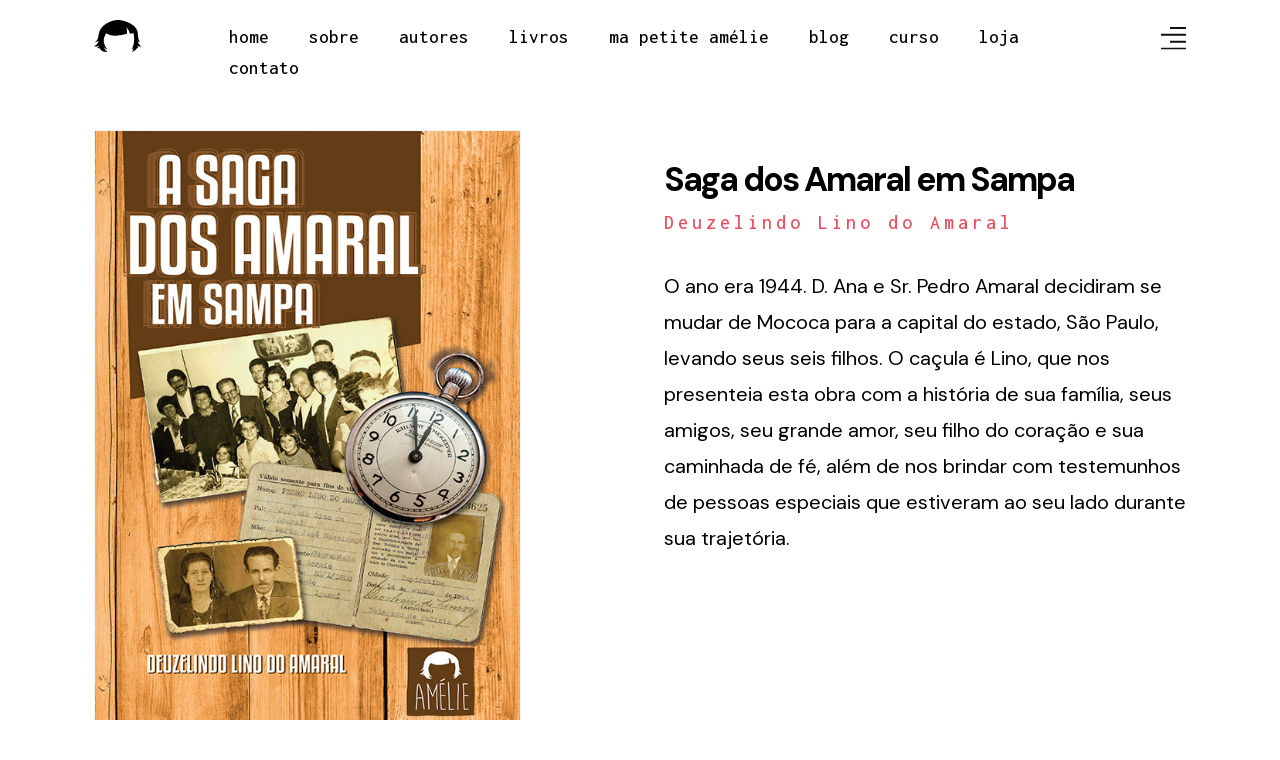

--- FILE ---
content_type: text/html; charset=UTF-8
request_url: https://www.amelieeditorial.com/saga-dos-amaral-em-sampa/
body_size: 18499
content:
<!DOCTYPE html>

<html lang="pt-br">
<head><meta charset="utf-8"><script>if(navigator.userAgent.match(/MSIE|Internet Explorer/i)||navigator.userAgent.match(/Trident\/7\..*?rv:11/i)){var href=document.location.href;if(!href.match(/[?&]nowprocket/)){if(href.indexOf("?")==-1){if(href.indexOf("#")==-1){document.location.href=href+"?nowprocket=1"}else{document.location.href=href.replace("#","?nowprocket=1#")}}else{if(href.indexOf("#")==-1){document.location.href=href+"&nowprocket=1"}else{document.location.href=href.replace("#","&nowprocket=1#")}}}}</script><script>(()=>{class RocketLazyLoadScripts{constructor(){this.v="2.0.3",this.userEvents=["keydown","keyup","mousedown","mouseup","mousemove","mouseover","mouseenter","mouseout","mouseleave","touchmove","touchstart","touchend","touchcancel","wheel","click","dblclick","input","visibilitychange"],this.attributeEvents=["onblur","onclick","oncontextmenu","ondblclick","onfocus","onmousedown","onmouseenter","onmouseleave","onmousemove","onmouseout","onmouseover","onmouseup","onmousewheel","onscroll","onsubmit"]}async t(){this.i(),this.o(),/iP(ad|hone)/.test(navigator.userAgent)&&this.h(),this.u(),this.l(this),this.m(),this.k(this),this.p(this),this._(),await Promise.all([this.R(),this.L()]),this.lastBreath=Date.now(),this.S(this),this.P(),this.D(),this.O(),this.M(),await this.C(this.delayedScripts.normal),await this.C(this.delayedScripts.defer),await this.C(this.delayedScripts.async),this.F("domReady"),await this.T(),await this.j(),await this.I(),this.F("windowLoad"),await this.A(),window.dispatchEvent(new Event("rocket-allScriptsLoaded")),this.everythingLoaded=!0,this.lastTouchEnd&&await new Promise((t=>setTimeout(t,500-Date.now()+this.lastTouchEnd))),this.H(),this.F("all"),this.U(),this.W()}i(){this.CSPIssue=sessionStorage.getItem("rocketCSPIssue"),document.addEventListener("securitypolicyviolation",(t=>{this.CSPIssue||"script-src-elem"!==t.violatedDirective||"data"!==t.blockedURI||(this.CSPIssue=!0,sessionStorage.setItem("rocketCSPIssue",!0))}),{isRocket:!0})}o(){window.addEventListener("pageshow",(t=>{this.persisted=t.persisted,this.realWindowLoadedFired=!0}),{isRocket:!0}),window.addEventListener("pagehide",(()=>{this.onFirstUserAction=null}),{isRocket:!0})}h(){let t;function e(e){t=e}window.addEventListener("touchstart",e,{isRocket:!0}),window.addEventListener("touchend",(function i(o){Math.abs(o.changedTouches[0].pageX-t.changedTouches[0].pageX)<10&&Math.abs(o.changedTouches[0].pageY-t.changedTouches[0].pageY)<10&&o.timeStamp-t.timeStamp<200&&(o.target.dispatchEvent(new PointerEvent("click",{target:o.target,bubbles:!0,cancelable:!0,detail:1})),event.preventDefault(),window.removeEventListener("touchstart",e,{isRocket:!0}),window.removeEventListener("touchend",i,{isRocket:!0}))}),{isRocket:!0})}q(t){this.userActionTriggered||("mousemove"!==t.type||this.firstMousemoveIgnored?"keyup"===t.type||"mouseover"===t.type||"mouseout"===t.type||(this.userActionTriggered=!0,this.onFirstUserAction&&this.onFirstUserAction()):this.firstMousemoveIgnored=!0),"click"===t.type&&t.preventDefault(),this.savedUserEvents.length>0&&(t.stopPropagation(),t.stopImmediatePropagation()),"touchstart"===this.lastEvent&&"touchend"===t.type&&(this.lastTouchEnd=Date.now()),"click"===t.type&&(this.lastTouchEnd=0),this.lastEvent=t.type,this.savedUserEvents.push(t)}u(){this.savedUserEvents=[],this.userEventHandler=this.q.bind(this),this.userEvents.forEach((t=>window.addEventListener(t,this.userEventHandler,{passive:!1,isRocket:!0})))}U(){this.userEvents.forEach((t=>window.removeEventListener(t,this.userEventHandler,{passive:!1,isRocket:!0}))),this.savedUserEvents.forEach((t=>{t.target.dispatchEvent(new window[t.constructor.name](t.type,t))}))}m(){this.eventsMutationObserver=new MutationObserver((t=>{const e="return false";for(const i of t){if("attributes"===i.type){const t=i.target.getAttribute(i.attributeName);t&&t!==e&&(i.target.setAttribute("data-rocket-"+i.attributeName,t),i.target["rocket"+i.attributeName]=new Function("event",t),i.target.setAttribute(i.attributeName,e))}"childList"===i.type&&i.addedNodes.forEach((t=>{if(t.nodeType===Node.ELEMENT_NODE)for(const i of t.attributes)this.attributeEvents.includes(i.name)&&i.value&&""!==i.value&&(t.setAttribute("data-rocket-"+i.name,i.value),t["rocket"+i.name]=new Function("event",i.value),t.setAttribute(i.name,e))}))}})),this.eventsMutationObserver.observe(document,{subtree:!0,childList:!0,attributeFilter:this.attributeEvents})}H(){this.eventsMutationObserver.disconnect(),this.attributeEvents.forEach((t=>{document.querySelectorAll("[data-rocket-"+t+"]").forEach((e=>{e.setAttribute(t,e.getAttribute("data-rocket-"+t)),e.removeAttribute("data-rocket-"+t)}))}))}k(t){Object.defineProperty(HTMLElement.prototype,"onclick",{get(){return this.rocketonclick||null},set(e){this.rocketonclick=e,this.setAttribute(t.everythingLoaded?"onclick":"data-rocket-onclick","this.rocketonclick(event)")}})}S(t){function e(e,i){let o=e[i];e[i]=null,Object.defineProperty(e,i,{get:()=>o,set(s){t.everythingLoaded?o=s:e["rocket"+i]=o=s}})}e(document,"onreadystatechange"),e(window,"onload"),e(window,"onpageshow");try{Object.defineProperty(document,"readyState",{get:()=>t.rocketReadyState,set(e){t.rocketReadyState=e},configurable:!0}),document.readyState="loading"}catch(t){console.log("WPRocket DJE readyState conflict, bypassing")}}l(t){this.originalAddEventListener=EventTarget.prototype.addEventListener,this.originalRemoveEventListener=EventTarget.prototype.removeEventListener,this.savedEventListeners=[],EventTarget.prototype.addEventListener=function(e,i,o){o&&o.isRocket||!t.B(e,this)&&!t.userEvents.includes(e)||t.B(e,this)&&!t.userActionTriggered||e.startsWith("rocket-")||t.everythingLoaded?t.originalAddEventListener.call(this,e,i,o):t.savedEventListeners.push({target:this,remove:!1,type:e,func:i,options:o})},EventTarget.prototype.removeEventListener=function(e,i,o){o&&o.isRocket||!t.B(e,this)&&!t.userEvents.includes(e)||t.B(e,this)&&!t.userActionTriggered||e.startsWith("rocket-")||t.everythingLoaded?t.originalRemoveEventListener.call(this,e,i,o):t.savedEventListeners.push({target:this,remove:!0,type:e,func:i,options:o})}}F(t){"all"===t&&(EventTarget.prototype.addEventListener=this.originalAddEventListener,EventTarget.prototype.removeEventListener=this.originalRemoveEventListener),this.savedEventListeners=this.savedEventListeners.filter((e=>{let i=e.type,o=e.target||window;return"domReady"===t&&"DOMContentLoaded"!==i&&"readystatechange"!==i||("windowLoad"===t&&"load"!==i&&"readystatechange"!==i&&"pageshow"!==i||(this.B(i,o)&&(i="rocket-"+i),e.remove?o.removeEventListener(i,e.func,e.options):o.addEventListener(i,e.func,e.options),!1))}))}p(t){let e;function i(e){return t.everythingLoaded?e:e.split(" ").map((t=>"load"===t||t.startsWith("load.")?"rocket-jquery-load":t)).join(" ")}function o(o){function s(e){const s=o.fn[e];o.fn[e]=o.fn.init.prototype[e]=function(){return this[0]===window&&t.userActionTriggered&&("string"==typeof arguments[0]||arguments[0]instanceof String?arguments[0]=i(arguments[0]):"object"==typeof arguments[0]&&Object.keys(arguments[0]).forEach((t=>{const e=arguments[0][t];delete arguments[0][t],arguments[0][i(t)]=e}))),s.apply(this,arguments),this}}if(o&&o.fn&&!t.allJQueries.includes(o)){const e={DOMContentLoaded:[],"rocket-DOMContentLoaded":[]};for(const t in e)document.addEventListener(t,(()=>{e[t].forEach((t=>t()))}),{isRocket:!0});o.fn.ready=o.fn.init.prototype.ready=function(i){function s(){parseInt(o.fn.jquery)>2?setTimeout((()=>i.bind(document)(o))):i.bind(document)(o)}return t.realDomReadyFired?!t.userActionTriggered||t.fauxDomReadyFired?s():e["rocket-DOMContentLoaded"].push(s):e.DOMContentLoaded.push(s),o([])},s("on"),s("one"),s("off"),t.allJQueries.push(o)}e=o}t.allJQueries=[],o(window.jQuery),Object.defineProperty(window,"jQuery",{get:()=>e,set(t){o(t)}})}P(){const t=new Map;document.write=document.writeln=function(e){const i=document.currentScript,o=document.createRange(),s=i.parentElement;let n=t.get(i);void 0===n&&(n=i.nextSibling,t.set(i,n));const c=document.createDocumentFragment();o.setStart(c,0),c.appendChild(o.createContextualFragment(e)),s.insertBefore(c,n)}}async R(){return new Promise((t=>{this.userActionTriggered?t():this.onFirstUserAction=t}))}async L(){return new Promise((t=>{document.addEventListener("DOMContentLoaded",(()=>{this.realDomReadyFired=!0,t()}),{isRocket:!0})}))}async I(){return this.realWindowLoadedFired?Promise.resolve():new Promise((t=>{window.addEventListener("load",t,{isRocket:!0})}))}M(){this.pendingScripts=[];this.scriptsMutationObserver=new MutationObserver((t=>{for(const e of t)e.addedNodes.forEach((t=>{"SCRIPT"!==t.tagName||t.noModule||t.isWPRocket||this.pendingScripts.push({script:t,promise:new Promise((e=>{const i=()=>{const i=this.pendingScripts.findIndex((e=>e.script===t));i>=0&&this.pendingScripts.splice(i,1),e()};t.addEventListener("load",i,{isRocket:!0}),t.addEventListener("error",i,{isRocket:!0}),setTimeout(i,1e3)}))})}))})),this.scriptsMutationObserver.observe(document,{childList:!0,subtree:!0})}async j(){await this.J(),this.pendingScripts.length?(await this.pendingScripts[0].promise,await this.j()):this.scriptsMutationObserver.disconnect()}D(){this.delayedScripts={normal:[],async:[],defer:[]},document.querySelectorAll("script[type$=rocketlazyloadscript]").forEach((t=>{t.hasAttribute("data-rocket-src")?t.hasAttribute("async")&&!1!==t.async?this.delayedScripts.async.push(t):t.hasAttribute("defer")&&!1!==t.defer||"module"===t.getAttribute("data-rocket-type")?this.delayedScripts.defer.push(t):this.delayedScripts.normal.push(t):this.delayedScripts.normal.push(t)}))}async _(){await this.L();let t=[];document.querySelectorAll("script[type$=rocketlazyloadscript][data-rocket-src]").forEach((e=>{let i=e.getAttribute("data-rocket-src");if(i&&!i.startsWith("data:")){i.startsWith("//")&&(i=location.protocol+i);try{const o=new URL(i).origin;o!==location.origin&&t.push({src:o,crossOrigin:e.crossOrigin||"module"===e.getAttribute("data-rocket-type")})}catch(t){}}})),t=[...new Map(t.map((t=>[JSON.stringify(t),t]))).values()],this.N(t,"preconnect")}async $(t){if(await this.G(),!0!==t.noModule||!("noModule"in HTMLScriptElement.prototype))return new Promise((e=>{let i;function o(){(i||t).setAttribute("data-rocket-status","executed"),e()}try{if(navigator.userAgent.includes("Firefox/")||""===navigator.vendor||this.CSPIssue)i=document.createElement("script"),[...t.attributes].forEach((t=>{let e=t.nodeName;"type"!==e&&("data-rocket-type"===e&&(e="type"),"data-rocket-src"===e&&(e="src"),i.setAttribute(e,t.nodeValue))})),t.text&&(i.text=t.text),t.nonce&&(i.nonce=t.nonce),i.hasAttribute("src")?(i.addEventListener("load",o,{isRocket:!0}),i.addEventListener("error",(()=>{i.setAttribute("data-rocket-status","failed-network"),e()}),{isRocket:!0}),setTimeout((()=>{i.isConnected||e()}),1)):(i.text=t.text,o()),i.isWPRocket=!0,t.parentNode.replaceChild(i,t);else{const i=t.getAttribute("data-rocket-type"),s=t.getAttribute("data-rocket-src");i?(t.type=i,t.removeAttribute("data-rocket-type")):t.removeAttribute("type"),t.addEventListener("load",o,{isRocket:!0}),t.addEventListener("error",(i=>{this.CSPIssue&&i.target.src.startsWith("data:")?(console.log("WPRocket: CSP fallback activated"),t.removeAttribute("src"),this.$(t).then(e)):(t.setAttribute("data-rocket-status","failed-network"),e())}),{isRocket:!0}),s?(t.fetchPriority="high",t.removeAttribute("data-rocket-src"),t.src=s):t.src="data:text/javascript;base64,"+window.btoa(unescape(encodeURIComponent(t.text)))}}catch(i){t.setAttribute("data-rocket-status","failed-transform"),e()}}));t.setAttribute("data-rocket-status","skipped")}async C(t){const e=t.shift();return e?(e.isConnected&&await this.$(e),this.C(t)):Promise.resolve()}O(){this.N([...this.delayedScripts.normal,...this.delayedScripts.defer,...this.delayedScripts.async],"preload")}N(t,e){this.trash=this.trash||[];let i=!0;var o=document.createDocumentFragment();t.forEach((t=>{const s=t.getAttribute&&t.getAttribute("data-rocket-src")||t.src;if(s&&!s.startsWith("data:")){const n=document.createElement("link");n.href=s,n.rel=e,"preconnect"!==e&&(n.as="script",n.fetchPriority=i?"high":"low"),t.getAttribute&&"module"===t.getAttribute("data-rocket-type")&&(n.crossOrigin=!0),t.crossOrigin&&(n.crossOrigin=t.crossOrigin),t.integrity&&(n.integrity=t.integrity),t.nonce&&(n.nonce=t.nonce),o.appendChild(n),this.trash.push(n),i=!1}})),document.head.appendChild(o)}W(){this.trash.forEach((t=>t.remove()))}async T(){try{document.readyState="interactive"}catch(t){}this.fauxDomReadyFired=!0;try{await this.G(),document.dispatchEvent(new Event("rocket-readystatechange")),await this.G(),document.rocketonreadystatechange&&document.rocketonreadystatechange(),await this.G(),document.dispatchEvent(new Event("rocket-DOMContentLoaded")),await this.G(),window.dispatchEvent(new Event("rocket-DOMContentLoaded"))}catch(t){console.error(t)}}async A(){try{document.readyState="complete"}catch(t){}try{await this.G(),document.dispatchEvent(new Event("rocket-readystatechange")),await this.G(),document.rocketonreadystatechange&&document.rocketonreadystatechange(),await this.G(),window.dispatchEvent(new Event("rocket-load")),await this.G(),window.rocketonload&&window.rocketonload(),await this.G(),this.allJQueries.forEach((t=>t(window).trigger("rocket-jquery-load"))),await this.G();const t=new Event("rocket-pageshow");t.persisted=this.persisted,window.dispatchEvent(t),await this.G(),window.rocketonpageshow&&window.rocketonpageshow({persisted:this.persisted})}catch(t){console.error(t)}}async G(){Date.now()-this.lastBreath>45&&(await this.J(),this.lastBreath=Date.now())}async J(){return document.hidden?new Promise((t=>setTimeout(t))):new Promise((t=>requestAnimationFrame(t)))}B(t,e){return e===document&&"readystatechange"===t||(e===document&&"DOMContentLoaded"===t||(e===window&&"DOMContentLoaded"===t||(e===window&&"load"===t||e===window&&"pageshow"===t)))}static run(){(new RocketLazyLoadScripts).t()}}RocketLazyLoadScripts.run()})();</script>
    <!-- Meta tags obrigatórias -->
    
    <meta name="viewport" content="width=device-width, initial-scale=1, shrink-to-fit=no">
    <!-- Meta tags obrigatórias -->
    
    <title>Amélie Editorial | Saga dos Amaral em Sampa</title>
<link data-rocket-preload as="style" href="https://fonts.googleapis.com/css2?family=DM+Sans:wght@400;500;700&#038;family=Inconsolata:wght@500&#038;display=swap" rel="preload">
<link href="https://fonts.googleapis.com/css2?family=DM+Sans:wght@400;500;700&#038;family=Inconsolata:wght@500&#038;display=swap" media="print" onload="this.media=&#039;all&#039;" rel="stylesheet">
<noscript><link rel="stylesheet" href="https://fonts.googleapis.com/css2?family=DM+Sans:wght@400;500;700&#038;family=Inconsolata:wght@500&#038;display=swap"></noscript>

    <!-- CSS -->
    <link data-minify="1" rel="stylesheet" type="text/css" media="all" href="https://www.amelieeditorial.com/wp-content/cache/min/1/wp-content/themes/amelie/estilos-lm.css?ver=1768937024">
    <link rel="stylesheet" type="text/css" media="all" href="https://www.amelieeditorial.com/wp-content/themes/amelie/css/bootstrap.min.css">
    <link data-minify="1" rel="stylesheet" type="text/css" media="all" href="https://www.amelieeditorial.com/wp-content/cache/min/1/wp-content/themes/amelie/css/all.min.css?ver=1768937024">
    <link rel="preconnect" href="https://fonts.gstatic.com">
    
    <link rel="icon" href="https://www.amelieeditorial.com/wp-content/themes/amelie/img/favicon.png">
    <!-- CSS -->

    <!-- ===================================== Metatags Facebook ======================================= -->
        
    <!-- single -->
        <meta property="og:url" content="https://www.amelieeditorial.com/saga-dos-amaral-em-sampa/"/>
    <meta property="og:title" content="Saga dos Amaral em Sampa" />
    <meta property="og:description" content="" />
    <meta property="og:type" content="article" />
    <meta property="og:image" content="https://www.amelieeditorial.com/wp-content/uploads/2021/02/Deuzelindo-Lino-do-Amaral-A-Saga-dos-Amaral-em-Sampa-150x150.jpg" />

    <!-- outras paginas -->
        <!-- ===================================== Metatags Facebook ======================================= -->

<!-- Facebook Pixel Code -->

<script type="rocketlazyloadscript">

!function(f,b,e,v,n,t,s)

{if(f.fbq)return;n=f.fbq=function(){n.callMethod?

n.callMethod.apply(n,arguments):n.queue.push(arguments)};

if(!f._fbq)f._fbq=n;n.push=n;n.loaded=!0;n.version='2.0';

n.queue=[];t=b.createElement(e);t.async=!0;

t.src=v;s=b.getElementsByTagName(e)[0];

s.parentNode.insertBefore(t,s)}(window,document,'script',

'https://connect.facebook.net/en_US/fbevents.js');


fbq('init', '730719867634707'); 

fbq('track', 'PageView');

</script>

<noscript>

<img height="1" width="1" 

src="https://www.facebook.com/tr?id=730719867634707&ev=PageView

&noscript=1"/>

</noscript>

<!-- End Facebook Pixel Code -->
    
<!-- Otimização para mecanismos de pesquisa pelo Rank Math - https://rankmath.com/ -->
<meta name="robots" content="index, follow, max-snippet:-1, max-video-preview:-1, max-image-preview:large"/>
<link rel="canonical" href="https://www.amelieeditorial.com/saga-dos-amaral-em-sampa/" />
<meta property="og:locale" content="pt_BR" />
<meta property="og:type" content="article" />
<meta property="og:title" content="Saga dos Amaral em Sampa - Amélie Editorial" />
<meta property="og:url" content="https://www.amelieeditorial.com/saga-dos-amaral-em-sampa/" />
<meta property="og:site_name" content="Amélie Editorial" />
<meta property="article:section" content="Livros" />
<meta property="og:updated_time" content="2021-02-24T14:46:09-03:00" />
<meta property="og:image" content="https://www.amelieeditorial.com/wp-content/uploads/2021/02/Deuzelindo-Lino-do-Amaral-A-Saga-dos-Amaral-em-Sampa.jpg" />
<meta property="og:image:secure_url" content="https://www.amelieeditorial.com/wp-content/uploads/2021/02/Deuzelindo-Lino-do-Amaral-A-Saga-dos-Amaral-em-Sampa.jpg" />
<meta property="og:image:width" content="550" />
<meta property="og:image:height" content="776" />
<meta property="og:image:alt" content="Saga dos Amaral em Sampa" />
<meta property="og:image:type" content="image/jpeg" />
<meta property="article:published_time" content="2021-02-23T21:29:45-03:00" />
<meta property="article:modified_time" content="2021-02-24T14:46:09-03:00" />
<meta name="twitter:card" content="summary_large_image" />
<meta name="twitter:title" content="Saga dos Amaral em Sampa - Amélie Editorial" />
<meta name="twitter:image" content="https://www.amelieeditorial.com/wp-content/uploads/2021/02/Deuzelindo-Lino-do-Amaral-A-Saga-dos-Amaral-em-Sampa.jpg" />
<meta name="twitter:label1" content="Escrito por" />
<meta name="twitter:data1" content="Amélie Editorial" />
<meta name="twitter:label2" content="Tempo para leitura" />
<meta name="twitter:data2" content="Menos de um minuto" />
<script type="application/ld+json" class="rank-math-schema">{"@context":"https://schema.org","@graph":[{"@type":["Person","Organization"],"@id":"https://www.amelieeditorial.com/#person","name":"Am\u00e9lie Editorial"},{"@type":"WebSite","@id":"https://www.amelieeditorial.com/#website","url":"https://www.amelieeditorial.com","name":"Am\u00e9lie Editorial","publisher":{"@id":"https://www.amelieeditorial.com/#person"},"inLanguage":"pt-BR"},{"@type":"ImageObject","@id":"https://www.amelieeditorial.com/wp-content/uploads/2021/02/Deuzelindo-Lino-do-Amaral-A-Saga-dos-Amaral-em-Sampa.jpg","url":"https://www.amelieeditorial.com/wp-content/uploads/2021/02/Deuzelindo-Lino-do-Amaral-A-Saga-dos-Amaral-em-Sampa.jpg","width":"550","height":"776","caption":"Saga dos Amaral em Sampa","inLanguage":"pt-BR"},{"@type":"WebPage","@id":"https://www.amelieeditorial.com/saga-dos-amaral-em-sampa/#webpage","url":"https://www.amelieeditorial.com/saga-dos-amaral-em-sampa/","name":"Saga dos Amaral em Sampa - Am\u00e9lie Editorial","datePublished":"2021-02-23T21:29:45-03:00","dateModified":"2021-02-24T14:46:09-03:00","isPartOf":{"@id":"https://www.amelieeditorial.com/#website"},"primaryImageOfPage":{"@id":"https://www.amelieeditorial.com/wp-content/uploads/2021/02/Deuzelindo-Lino-do-Amaral-A-Saga-dos-Amaral-em-Sampa.jpg"},"inLanguage":"pt-BR"},{"@type":"Person","@id":"https://www.amelieeditorial.com/author/littlemonster/","name":"Am\u00e9lie Editorial","url":"https://www.amelieeditorial.com/author/littlemonster/","image":{"@type":"ImageObject","@id":"https://secure.gravatar.com/avatar/87b3ee78a2ca5f65f72e214f781c83b38b8513251448634f9b7e905610fc2af3?s=96&amp;d=mm&amp;r=g","url":"https://secure.gravatar.com/avatar/87b3ee78a2ca5f65f72e214f781c83b38b8513251448634f9b7e905610fc2af3?s=96&amp;d=mm&amp;r=g","caption":"Am\u00e9lie Editorial","inLanguage":"pt-BR"},"sameAs":["http://www.amelieeditorial.com"]},{"@type":"BlogPosting","headline":"Saga dos Amaral em Sampa - Am\u00e9lie Editorial","datePublished":"2021-02-23T21:29:45-03:00","dateModified":"2021-02-24T14:46:09-03:00","articleSection":"Livros","author":{"@id":"https://www.amelieeditorial.com/author/littlemonster/","name":"Am\u00e9lie Editorial"},"publisher":{"@id":"https://www.amelieeditorial.com/#person"},"name":"Saga dos Amaral em Sampa - Am\u00e9lie Editorial","@id":"https://www.amelieeditorial.com/saga-dos-amaral-em-sampa/#richSnippet","isPartOf":{"@id":"https://www.amelieeditorial.com/saga-dos-amaral-em-sampa/#webpage"},"image":{"@id":"https://www.amelieeditorial.com/wp-content/uploads/2021/02/Deuzelindo-Lino-do-Amaral-A-Saga-dos-Amaral-em-Sampa.jpg"},"inLanguage":"pt-BR","mainEntityOfPage":{"@id":"https://www.amelieeditorial.com/saga-dos-amaral-em-sampa/#webpage"}}]}</script>
<!-- /Plugin de SEO Rank Math para WordPress -->

<link href='https://fonts.gstatic.com' crossorigin rel='preconnect' />
<link rel="alternate" title="oEmbed (JSON)" type="application/json+oembed" href="https://www.amelieeditorial.com/wp-json/oembed/1.0/embed?url=https%3A%2F%2Fwww.amelieeditorial.com%2Fsaga-dos-amaral-em-sampa%2F" />
<link rel="alternate" title="oEmbed (XML)" type="text/xml+oembed" href="https://www.amelieeditorial.com/wp-json/oembed/1.0/embed?url=https%3A%2F%2Fwww.amelieeditorial.com%2Fsaga-dos-amaral-em-sampa%2F&#038;format=xml" />
<style id='wp-img-auto-sizes-contain-inline-css' type='text/css'>
img:is([sizes=auto i],[sizes^="auto," i]){contain-intrinsic-size:3000px 1500px}
/*# sourceURL=wp-img-auto-sizes-contain-inline-css */
</style>
<style id='wp-emoji-styles-inline-css' type='text/css'>

	img.wp-smiley, img.emoji {
		display: inline !important;
		border: none !important;
		box-shadow: none !important;
		height: 1em !important;
		width: 1em !important;
		margin: 0 0.07em !important;
		vertical-align: -0.1em !important;
		background: none !important;
		padding: 0 !important;
	}
/*# sourceURL=wp-emoji-styles-inline-css */
</style>
<link rel='stylesheet' id='wp-block-library-css' href='https://www.amelieeditorial.com/wp-includes/css/dist/block-library/style.min.css?ver=6.9' type='text/css' media='all' />
<style id='classic-theme-styles-inline-css' type='text/css'>
/*! This file is auto-generated */
.wp-block-button__link{color:#fff;background-color:#32373c;border-radius:9999px;box-shadow:none;text-decoration:none;padding:calc(.667em + 2px) calc(1.333em + 2px);font-size:1.125em}.wp-block-file__button{background:#32373c;color:#fff;text-decoration:none}
/*# sourceURL=/wp-includes/css/classic-themes.min.css */
</style>
<style id='global-styles-inline-css' type='text/css'>
:root{--wp--preset--aspect-ratio--square: 1;--wp--preset--aspect-ratio--4-3: 4/3;--wp--preset--aspect-ratio--3-4: 3/4;--wp--preset--aspect-ratio--3-2: 3/2;--wp--preset--aspect-ratio--2-3: 2/3;--wp--preset--aspect-ratio--16-9: 16/9;--wp--preset--aspect-ratio--9-16: 9/16;--wp--preset--color--black: #000000;--wp--preset--color--cyan-bluish-gray: #abb8c3;--wp--preset--color--white: #ffffff;--wp--preset--color--pale-pink: #f78da7;--wp--preset--color--vivid-red: #cf2e2e;--wp--preset--color--luminous-vivid-orange: #ff6900;--wp--preset--color--luminous-vivid-amber: #fcb900;--wp--preset--color--light-green-cyan: #7bdcb5;--wp--preset--color--vivid-green-cyan: #00d084;--wp--preset--color--pale-cyan-blue: #8ed1fc;--wp--preset--color--vivid-cyan-blue: #0693e3;--wp--preset--color--vivid-purple: #9b51e0;--wp--preset--gradient--vivid-cyan-blue-to-vivid-purple: linear-gradient(135deg,rgb(6,147,227) 0%,rgb(155,81,224) 100%);--wp--preset--gradient--light-green-cyan-to-vivid-green-cyan: linear-gradient(135deg,rgb(122,220,180) 0%,rgb(0,208,130) 100%);--wp--preset--gradient--luminous-vivid-amber-to-luminous-vivid-orange: linear-gradient(135deg,rgb(252,185,0) 0%,rgb(255,105,0) 100%);--wp--preset--gradient--luminous-vivid-orange-to-vivid-red: linear-gradient(135deg,rgb(255,105,0) 0%,rgb(207,46,46) 100%);--wp--preset--gradient--very-light-gray-to-cyan-bluish-gray: linear-gradient(135deg,rgb(238,238,238) 0%,rgb(169,184,195) 100%);--wp--preset--gradient--cool-to-warm-spectrum: linear-gradient(135deg,rgb(74,234,220) 0%,rgb(151,120,209) 20%,rgb(207,42,186) 40%,rgb(238,44,130) 60%,rgb(251,105,98) 80%,rgb(254,248,76) 100%);--wp--preset--gradient--blush-light-purple: linear-gradient(135deg,rgb(255,206,236) 0%,rgb(152,150,240) 100%);--wp--preset--gradient--blush-bordeaux: linear-gradient(135deg,rgb(254,205,165) 0%,rgb(254,45,45) 50%,rgb(107,0,62) 100%);--wp--preset--gradient--luminous-dusk: linear-gradient(135deg,rgb(255,203,112) 0%,rgb(199,81,192) 50%,rgb(65,88,208) 100%);--wp--preset--gradient--pale-ocean: linear-gradient(135deg,rgb(255,245,203) 0%,rgb(182,227,212) 50%,rgb(51,167,181) 100%);--wp--preset--gradient--electric-grass: linear-gradient(135deg,rgb(202,248,128) 0%,rgb(113,206,126) 100%);--wp--preset--gradient--midnight: linear-gradient(135deg,rgb(2,3,129) 0%,rgb(40,116,252) 100%);--wp--preset--font-size--small: 13px;--wp--preset--font-size--medium: 20px;--wp--preset--font-size--large: 36px;--wp--preset--font-size--x-large: 42px;--wp--preset--spacing--20: 0.44rem;--wp--preset--spacing--30: 0.67rem;--wp--preset--spacing--40: 1rem;--wp--preset--spacing--50: 1.5rem;--wp--preset--spacing--60: 2.25rem;--wp--preset--spacing--70: 3.38rem;--wp--preset--spacing--80: 5.06rem;--wp--preset--shadow--natural: 6px 6px 9px rgba(0, 0, 0, 0.2);--wp--preset--shadow--deep: 12px 12px 50px rgba(0, 0, 0, 0.4);--wp--preset--shadow--sharp: 6px 6px 0px rgba(0, 0, 0, 0.2);--wp--preset--shadow--outlined: 6px 6px 0px -3px rgb(255, 255, 255), 6px 6px rgb(0, 0, 0);--wp--preset--shadow--crisp: 6px 6px 0px rgb(0, 0, 0);}:where(.is-layout-flex){gap: 0.5em;}:where(.is-layout-grid){gap: 0.5em;}body .is-layout-flex{display: flex;}.is-layout-flex{flex-wrap: wrap;align-items: center;}.is-layout-flex > :is(*, div){margin: 0;}body .is-layout-grid{display: grid;}.is-layout-grid > :is(*, div){margin: 0;}:where(.wp-block-columns.is-layout-flex){gap: 2em;}:where(.wp-block-columns.is-layout-grid){gap: 2em;}:where(.wp-block-post-template.is-layout-flex){gap: 1.25em;}:where(.wp-block-post-template.is-layout-grid){gap: 1.25em;}.has-black-color{color: var(--wp--preset--color--black) !important;}.has-cyan-bluish-gray-color{color: var(--wp--preset--color--cyan-bluish-gray) !important;}.has-white-color{color: var(--wp--preset--color--white) !important;}.has-pale-pink-color{color: var(--wp--preset--color--pale-pink) !important;}.has-vivid-red-color{color: var(--wp--preset--color--vivid-red) !important;}.has-luminous-vivid-orange-color{color: var(--wp--preset--color--luminous-vivid-orange) !important;}.has-luminous-vivid-amber-color{color: var(--wp--preset--color--luminous-vivid-amber) !important;}.has-light-green-cyan-color{color: var(--wp--preset--color--light-green-cyan) !important;}.has-vivid-green-cyan-color{color: var(--wp--preset--color--vivid-green-cyan) !important;}.has-pale-cyan-blue-color{color: var(--wp--preset--color--pale-cyan-blue) !important;}.has-vivid-cyan-blue-color{color: var(--wp--preset--color--vivid-cyan-blue) !important;}.has-vivid-purple-color{color: var(--wp--preset--color--vivid-purple) !important;}.has-black-background-color{background-color: var(--wp--preset--color--black) !important;}.has-cyan-bluish-gray-background-color{background-color: var(--wp--preset--color--cyan-bluish-gray) !important;}.has-white-background-color{background-color: var(--wp--preset--color--white) !important;}.has-pale-pink-background-color{background-color: var(--wp--preset--color--pale-pink) !important;}.has-vivid-red-background-color{background-color: var(--wp--preset--color--vivid-red) !important;}.has-luminous-vivid-orange-background-color{background-color: var(--wp--preset--color--luminous-vivid-orange) !important;}.has-luminous-vivid-amber-background-color{background-color: var(--wp--preset--color--luminous-vivid-amber) !important;}.has-light-green-cyan-background-color{background-color: var(--wp--preset--color--light-green-cyan) !important;}.has-vivid-green-cyan-background-color{background-color: var(--wp--preset--color--vivid-green-cyan) !important;}.has-pale-cyan-blue-background-color{background-color: var(--wp--preset--color--pale-cyan-blue) !important;}.has-vivid-cyan-blue-background-color{background-color: var(--wp--preset--color--vivid-cyan-blue) !important;}.has-vivid-purple-background-color{background-color: var(--wp--preset--color--vivid-purple) !important;}.has-black-border-color{border-color: var(--wp--preset--color--black) !important;}.has-cyan-bluish-gray-border-color{border-color: var(--wp--preset--color--cyan-bluish-gray) !important;}.has-white-border-color{border-color: var(--wp--preset--color--white) !important;}.has-pale-pink-border-color{border-color: var(--wp--preset--color--pale-pink) !important;}.has-vivid-red-border-color{border-color: var(--wp--preset--color--vivid-red) !important;}.has-luminous-vivid-orange-border-color{border-color: var(--wp--preset--color--luminous-vivid-orange) !important;}.has-luminous-vivid-amber-border-color{border-color: var(--wp--preset--color--luminous-vivid-amber) !important;}.has-light-green-cyan-border-color{border-color: var(--wp--preset--color--light-green-cyan) !important;}.has-vivid-green-cyan-border-color{border-color: var(--wp--preset--color--vivid-green-cyan) !important;}.has-pale-cyan-blue-border-color{border-color: var(--wp--preset--color--pale-cyan-blue) !important;}.has-vivid-cyan-blue-border-color{border-color: var(--wp--preset--color--vivid-cyan-blue) !important;}.has-vivid-purple-border-color{border-color: var(--wp--preset--color--vivid-purple) !important;}.has-vivid-cyan-blue-to-vivid-purple-gradient-background{background: var(--wp--preset--gradient--vivid-cyan-blue-to-vivid-purple) !important;}.has-light-green-cyan-to-vivid-green-cyan-gradient-background{background: var(--wp--preset--gradient--light-green-cyan-to-vivid-green-cyan) !important;}.has-luminous-vivid-amber-to-luminous-vivid-orange-gradient-background{background: var(--wp--preset--gradient--luminous-vivid-amber-to-luminous-vivid-orange) !important;}.has-luminous-vivid-orange-to-vivid-red-gradient-background{background: var(--wp--preset--gradient--luminous-vivid-orange-to-vivid-red) !important;}.has-very-light-gray-to-cyan-bluish-gray-gradient-background{background: var(--wp--preset--gradient--very-light-gray-to-cyan-bluish-gray) !important;}.has-cool-to-warm-spectrum-gradient-background{background: var(--wp--preset--gradient--cool-to-warm-spectrum) !important;}.has-blush-light-purple-gradient-background{background: var(--wp--preset--gradient--blush-light-purple) !important;}.has-blush-bordeaux-gradient-background{background: var(--wp--preset--gradient--blush-bordeaux) !important;}.has-luminous-dusk-gradient-background{background: var(--wp--preset--gradient--luminous-dusk) !important;}.has-pale-ocean-gradient-background{background: var(--wp--preset--gradient--pale-ocean) !important;}.has-electric-grass-gradient-background{background: var(--wp--preset--gradient--electric-grass) !important;}.has-midnight-gradient-background{background: var(--wp--preset--gradient--midnight) !important;}.has-small-font-size{font-size: var(--wp--preset--font-size--small) !important;}.has-medium-font-size{font-size: var(--wp--preset--font-size--medium) !important;}.has-large-font-size{font-size: var(--wp--preset--font-size--large) !important;}.has-x-large-font-size{font-size: var(--wp--preset--font-size--x-large) !important;}
:where(.wp-block-post-template.is-layout-flex){gap: 1.25em;}:where(.wp-block-post-template.is-layout-grid){gap: 1.25em;}
:where(.wp-block-term-template.is-layout-flex){gap: 1.25em;}:where(.wp-block-term-template.is-layout-grid){gap: 1.25em;}
:where(.wp-block-columns.is-layout-flex){gap: 2em;}:where(.wp-block-columns.is-layout-grid){gap: 2em;}
:root :where(.wp-block-pullquote){font-size: 1.5em;line-height: 1.6;}
/*# sourceURL=global-styles-inline-css */
</style>
<style id='rocket-lazyload-inline-css' type='text/css'>
.rll-youtube-player{position:relative;padding-bottom:56.23%;height:0;overflow:hidden;max-width:100%;}.rll-youtube-player:focus-within{outline: 2px solid currentColor;outline-offset: 5px;}.rll-youtube-player iframe{position:absolute;top:0;left:0;width:100%;height:100%;z-index:100;background:0 0}.rll-youtube-player img{bottom:0;display:block;left:0;margin:auto;max-width:100%;width:100%;position:absolute;right:0;top:0;border:none;height:auto;-webkit-transition:.4s all;-moz-transition:.4s all;transition:.4s all}.rll-youtube-player img:hover{-webkit-filter:brightness(75%)}.rll-youtube-player .play{height:100%;width:100%;left:0;top:0;position:absolute;background:url(https://www.amelieeditorial.com/wp-content/plugins/wp-rocket/assets/img/youtube.png) no-repeat center;background-color: transparent !important;cursor:pointer;border:none;}.wp-embed-responsive .wp-has-aspect-ratio .rll-youtube-player{position:absolute;padding-bottom:0;width:100%;height:100%;top:0;bottom:0;left:0;right:0}
/*# sourceURL=rocket-lazyload-inline-css */
</style>
<link rel="https://api.w.org/" href="https://www.amelieeditorial.com/wp-json/" /><link rel="alternate" title="JSON" type="application/json" href="https://www.amelieeditorial.com/wp-json/wp/v2/posts/879" /><link rel="EditURI" type="application/rsd+xml" title="RSD" href="https://www.amelieeditorial.com/xmlrpc.php?rsd" />
<link rel='shortlink' href='https://www.amelieeditorial.com/?p=879' />
<meta name="generator" content="Elementor 3.34.2; features: additional_custom_breakpoints; settings: css_print_method-external, google_font-enabled, font_display-auto">
			<style>
				.e-con.e-parent:nth-of-type(n+4):not(.e-lazyloaded):not(.e-no-lazyload),
				.e-con.e-parent:nth-of-type(n+4):not(.e-lazyloaded):not(.e-no-lazyload) * {
					background-image: none !important;
				}
				@media screen and (max-height: 1024px) {
					.e-con.e-parent:nth-of-type(n+3):not(.e-lazyloaded):not(.e-no-lazyload),
					.e-con.e-parent:nth-of-type(n+3):not(.e-lazyloaded):not(.e-no-lazyload) * {
						background-image: none !important;
					}
				}
				@media screen and (max-height: 640px) {
					.e-con.e-parent:nth-of-type(n+2):not(.e-lazyloaded):not(.e-no-lazyload),
					.e-con.e-parent:nth-of-type(n+2):not(.e-lazyloaded):not(.e-no-lazyload) * {
						background-image: none !important;
					}
				}
			</style>
					<style type="text/css" id="wp-custom-css">
			
				</style>
		<noscript><style id="rocket-lazyload-nojs-css">.rll-youtube-player, [data-lazy-src]{display:none !important;}</style></noscript><meta name="generator" content="WP Rocket 3.19.3" data-wpr-features="wpr_delay_js wpr_defer_js wpr_minify_js wpr_lazyload_iframes wpr_minify_css wpr_preload_links wpr_desktop" /></head>


<body class="wp-singular post-template-default single single-post postid-879 single-format-standard wp-embed-responsive wp-theme-amelie elementor-default elementor-kit-2922" >

<!-- MENU MOBILE -->
<div data-rocket-location-hash="32aece8d1bc84e55f78573dea8e715d3" class="d-block d-lg-none menuMobile">
    <div data-rocket-location-hash="6005da2017e5fd3302f88d75d9af55c2" class="container">
        <div data-rocket-location-hash="2f5913f80da1acc4d654a98e0886c476" class="row align-items-center ">

            <div class="mt12"></div>

            <div class="col-9">
                <a href="https://www.amelieeditorial.com" style="">
                    <img class="mw70" src="https://www.amelieeditorial.com/wp-content/themes/amelie/img/amelie-icon.svg" alt="Amélie Editorial">
                </a>
            </div>

            <div class="col-3">
                <button type="button" class="menuSVG" data-bs-toggle="modal" data-bs-target="#menuModal">
                    <img class="mw30 d-flex menuSVGMobile" src="https://www.amelieeditorial.com/wp-content/themes/amelie/img/menu.svg" alt="Amélie Editorial">
                </button>
            </div>

            <div data-rocket-location-hash="9f441123177aac944835e482b4a70f15" class="mt20"></div>

        </div>

        <div id="navbar" class="navbar-collapse collapse" aria-expanded="false" style="height: 1px;">
            <ul id="menu-menu-principal" class="menu"><li id="menu-item-736" class="menu-item menu-item-type-post_type menu-item-object-page menu-item-home menu-item-736"><a href="https://www.amelieeditorial.com/">home</a></li>
<li id="menu-item-740" class="menu-item menu-item-type-post_type menu-item-object-page menu-item-740"><a href="https://www.amelieeditorial.com/sobre-a-amelie/">sobre</a></li>
<li id="menu-item-741" class="menu-item menu-item-type-taxonomy menu-item-object-category menu-item-741"><a href="https://www.amelieeditorial.com/categoria/autores/">autores</a></li>
<li id="menu-item-743" class="menu-item menu-item-type-taxonomy menu-item-object-category current-post-ancestor current-menu-parent current-post-parent menu-item-743"><a href="https://www.amelieeditorial.com/categoria/livros/">livros</a></li>
<li id="menu-item-739" class="menu-item menu-item-type-post_type menu-item-object-page menu-item-739"><a href="https://www.amelieeditorial.com/ma-petite-amelie/">ma petite amélie</a></li>
<li id="menu-item-1705" class="menu-item menu-item-type-taxonomy menu-item-object-category menu-item-1705"><a href="https://www.amelieeditorial.com/categoria/blog/">blog</a></li>
<li id="menu-item-4146" class="menu-item menu-item-type-post_type menu-item-object-page menu-item-4146"><a href="https://www.amelieeditorial.com/trilha-do-escritor-independente/">curso</a></li>
<li id="menu-item-4147" class="menu-item menu-item-type-custom menu-item-object-custom menu-item-4147"><a href="https://amelieeditorial.com.br/">loja</a></li>
<li id="menu-item-737" class="menu-item menu-item-type-post_type menu-item-object-page menu-item-737"><a href="https://www.amelieeditorial.com/contato/">contato</a></li>
</ul>        </div>
    </div>
</div>
<!-- / FIM DO MENU MOBILE -->

<!-- MENU DESKTOP -->
<div data-rocket-location-hash="559d6e2adb3ceaeaa84b874fb667e26b" class="d-none d-lg-block">

    <div data-rocket-location-hash="98402737f98771c29cae29a736e78da9" class="menuTopoGeral02" id="menuTopoGeral">
        <div data-rocket-location-hash="c2b2a1461d8b94e639cd80a05325878c" class="container">
            <div class="row h80px align-items-center">
               
                <div class="col-1 h40px">
                    <a href="https://www.amelieeditorial.com" style="">
                        <img class="logoMenu mw85" src="https://www.amelieeditorial.com/wp-content/themes/amelie/img/amelie-icon.svg" alt="Amélie Editorial">
                    </a>
                </div>

                <div class="col-10 h40px">

                    <div id="main-nav"> <ul id="menu-menu-principal-1" class="menu"><li class="menu-item menu-item-type-post_type menu-item-object-page menu-item-home menu-item-736"><a href="https://www.amelieeditorial.com/">home</a></li>
<li class="menu-item menu-item-type-post_type menu-item-object-page menu-item-740"><a href="https://www.amelieeditorial.com/sobre-a-amelie/">sobre</a></li>
<li class="menu-item menu-item-type-taxonomy menu-item-object-category menu-item-741"><a href="https://www.amelieeditorial.com/categoria/autores/">autores</a></li>
<li class="menu-item menu-item-type-taxonomy menu-item-object-category current-post-ancestor current-menu-parent current-post-parent menu-item-743"><a href="https://www.amelieeditorial.com/categoria/livros/">livros</a></li>
<li class="menu-item menu-item-type-post_type menu-item-object-page menu-item-739"><a href="https://www.amelieeditorial.com/ma-petite-amelie/">ma petite amélie</a></li>
<li class="menu-item menu-item-type-taxonomy menu-item-object-category menu-item-1705"><a href="https://www.amelieeditorial.com/categoria/blog/">blog</a></li>
<li class="menu-item menu-item-type-post_type menu-item-object-page menu-item-4146"><a href="https://www.amelieeditorial.com/trilha-do-escritor-independente/">curso</a></li>
<li class="menu-item menu-item-type-custom menu-item-object-custom menu-item-4147"><a href="https://amelieeditorial.com.br/">loja</a></li>
<li class="menu-item menu-item-type-post_type menu-item-object-page menu-item-737"><a href="https://www.amelieeditorial.com/contato/">contato</a></li>
</ul></div>
                </div>

                <div class="col-1 h40px">
                    <div class="mt8"></div>
                    <div class="text-right">
                        <button type="button" class="menuSVG" data-bs-toggle="modal" data-bs-target="#menuModal">
                            <img class="mw25 mtMenuIcon" src="https://www.amelieeditorial.com/wp-content/themes/amelie/img/menu.svg" alt="Amélie Editorial">
                        </button>
                    </div>
                </div>
                 
            </div>
        </div>
    </div>
    
</div>
<!-- / FIM DO MENU DESKTOP -->

<!-- MODAL MENU -->
<div data-rocket-location-hash="c1f1e03d0e56b3907956fa2eb408a866" class="modal fade modalMenu" id="menuModal" tabindex="-1" aria-labelledby="menuModalLabel" aria-hidden="true">
    <div data-rocket-location-hash="96fc925387e9ba54c87b5000557ae95d" class="modal-dialog modal-xl">

        <div data-rocket-location-hash="e76c56dcb8dc6c215ada5db61f499e36" class="modal-content h90">
            <div class="modal-header mb-auto">
                <div class="col-lg-6">
                    <a href="https://www.amelieeditorial.com" style="">
                        <img class="mw150 d-none d-lg-block" src="https://www.amelieeditorial.com/wp-content/themes/amelie/img/amelie-icon-w.svg" alt="Amélie Editorial">
                    </a>
                </div>

                <div class="col-lg-6 colorBranco02">
                    <button type="button" class="btnFechar" data-bs-dismiss="modal" aria-label="Close">
                        <div class="text-right fs50 color02">
                            <i class="fal fa-times-circle"></i>
                        </div>
                    </button>
                </div>
            </div>

            <div data-rocket-location-hash="74350e96e6ee7e070d70ac1236276718" class="mt60"></div>

            <div class="modal-body ">
                <div data-rocket-location-hash="e78f661669626b32a35ef61e94e53af1" class="container">
                    <div class="row">
                        <div class="col-lg-8 colorBranco04 lowercase fw700 fsMenu lh-1">
                                                                                                

                                    <i class="far fa-arrow-right linksMenuModal"></i> <a href="http://www.amelieeditorial.com/" class="d-block plMenu">Home</a>

                                    <div class="mt20"></div>

                                                                    

                                    <i class="far fa-arrow-right linksMenuModal"></i> <a href="http://www.amelieeditorial.com/sobre-a-amelie/" class="d-block plMenu">Sobre</a>

                                    <div class="mt20"></div>

                                                                    

                                    <i class="far fa-arrow-right linksMenuModal"></i> <a href="http://www.amelieeditorial.com/categoria/autores/" class="d-block plMenu">Autores</a>

                                    <div class="mt20"></div>

                                                                    

                                    <i class="far fa-arrow-right linksMenuModal"></i> <a href="http://www.amelieeditorial.com/categoria/livros/" class="d-block plMenu">Livros</a>

                                    <div class="mt20"></div>

                                                                    

                                    <i class="far fa-arrow-right linksMenuModal"></i> <a href="http://www.amelieeditorial.com/ma-petite-amelie/" class="d-block plMenu">Ma Petite Amélie</a>

                                    <div class="mt20"></div>

                                                                    

                                    <i class="far fa-arrow-right linksMenuModal"></i> <a href="https://amelieeditorial.com.br/" class="d-block plMenu">Loja</a>

                                    <div class="mt20"></div>

                                                                    

                                    <i class="far fa-arrow-right linksMenuModal"></i> <a href="http://www.amelieeditorial.com/contato/" class="d-block plMenu">Contato</a>

                                    <div class="mt20"></div>

                                                                    

                                    <i class="far fa-arrow-right linksMenuModal"></i> <a href="https://www.amelieeditorial.com/politica-de-devolucao/" class="d-block plMenu">Políticas</a>

                                    <div class="mt20"></div>

                                                                    

                                    <i class="far fa-arrow-right linksMenuModal"></i> <a href="https://amelieeditorial.com.br/" class="d-block plMenu">Loja</a>

                                    <div class="mt20"></div>

                                                                                    </div>

                        <div class="col-lg-4 d-none d-lg-block">
                            <div class="colorBranco03">
                                <div class="fs30 mw300 lh-1">Precisa de ajuda para publicar o seu livro?</div>
                            </div>

                            <div class="mt20"></div>

                            <div class="colorBranco03 fs30 mw300 lh-1 fw700">
                                <a href="http://www.amelieeditorial.com/contato/"> Fale com a gente</a>
                            </div>

                            <div class="mt80"></div>

                            <div class="tagline color01 fs20 mw220">
                                Siga a Amélie nas Redes Sociais                            </div>

                            <div class="mt10"></div>

                            <div class="colorBranco04 fs30 centerBlockMobile textCenterMobile">
                                                                                                            

                                        <a href="https://www.instagram.com/amelieeditorial/" target="_blank" class="pr-10"><i class="fab fa-instagram"></i></a>

                                                                            

                                        <a href="https://www.youtube.com/channel/UClwzlSh1TWVzl4QgtSgwd7Q" target="_blank" class="pr-10"><i class="fab fa-youtube"></i></a>

                                                                            

                                        <a href="https://www.facebook.com/amelieeditorial" target="_blank" class="pr-10"><i class="fab fa-facebook"></i></a>

                                                                                                </div>

                            <div class="uppercase colorBranco fs12 mw200 ls-2 fw700 centerBlockMobile textCenterMobile">
                                                            </div>

                            <div class="my-3"></div>

                            <div class="centerBlockMobile textCenterMobile">
                                <a href="https://subscribepage.io/newsdaaml" target="_blank">
                                    <div class="btn btn-01"><span class="pr-5"><i class="fal fa-envelope"></i></span> Assine nossa newsletter</div>
                                </a>
                            </div>
                        </div>

                    </div>
                </div>
            </div>


            <div class="modal-footer mt-auto">
                
            </div>
        </div>

    </div>
</div>
<!-- / MODAL MENU -->

<!-- MODAL PESQUISA -->
<div data-rocket-location-hash="eea4f4ec1e115811358bb26251863805" class="modal fade modalPesquisa" id="pesquisaModal" tabindex="-1" aria-labelledby="pesquisaModalLabel" aria-hidden="true">
    <div data-rocket-location-hash="ac0818afa4ce8e772d7fe8c807553f35" class="modal-dialog modal-xl">

        <div data-rocket-location-hash="1e5c20548984096a96ad7da79a3a063d" class="modal-content h90">
            <div class="modal-header mb-auto">
                <button type="button" class="btnFechar" data-bs-dismiss="modal" aria-label="Close">
                    <div class="text-right fs50 color01">
                        <i class="fal fa-times-circle"></i>
                    </div>
                </button>
            </div>

            <div class="modal-body px-3 d-flex justify-content-center align-items-center text-center">
                <form role="search form" class="form-inline" method="get" action="https://www.amelieeditorial.com/">
	<div class="input-group pesquisarModal">

		<div class="container align-items-center jusify-content-center">
			<div class="row">
				
				<div>
					<input type="text" value="" name="s" id="s" placeholder="Pesquise aqui =]" class="fs30 inputPesquisa" />
				</div>

			    <div class="mt20"></div>

			    <div data-rocket-location-hash="7cc8a99ff60ffc9ed485c69ee940252a" class="">
			    	<button class="btn btn-01 btn-block center-block pesquisar-submit" type="submit"><i class="far fa-search pr-10"></i>Pesquisar</button>
			    </div>

			</div>
		</div>

	</div>
</form>            </div>

            <div class="modal-footer mt-auto">
                
            </div>
        </div>

    </div>
</div>
<!-- / MODAL PESQUISA -->

<script type="rocketlazyloadscript">
var prevScrollpos = window.pageYOffset;
window.onscroll = function() {
var currentScrollPos = window.pageYOffset;
  if (prevScrollpos > currentScrollPos) {
    document.getElementById("menuTopoGeral").style.top = "0";
  } else {
    document.getElementById("menuTopoGeral").style.top = "-80px";
  }
  prevScrollpos = currentScrollPos;
}
</script>
<div data-rocket-location-hash="9392e899eb7864b1b8378bdc60ed6893" class="mt70"></div>


<div class="">
	<div data-rocket-location-hash="4c540835e72d0520b255e1d4586334f4" class="container">
		<div data-rocket-location-hash="1745b2c9a84f16f968dfa9fd9ab205bc" class="row conteudo">

			<div class="mt60"></div>

			<div class="col-lg-5">
				<div data-rocket-location-hash="38d5dcaad44e7558631a6900d2bcd9b3" class="d-block d-lg-none">
					<div class="mt20"></div>
				</div>

				<div data-rocket-location-hash="fba461f84706d1837f4b956d8e6e108b" class="d-block d-lg-none">
					<h1 class="fs28">Saga dos Amaral em Sampa</h1>
					<div class="mt40"></div>
				</div>

				<img width="550" height="776" src="https://www.amelieeditorial.com/wp-content/uploads/2021/02/Deuzelindo-Lino-do-Amaral-A-Saga-dos-Amaral-em-Sampa.jpg" class="img-fluid center-block imgBorder wp-post-image" alt="Saga dos Amaral em Sampa" decoding="async" srcset="https://www.amelieeditorial.com/wp-content/uploads/2021/02/Deuzelindo-Lino-do-Amaral-A-Saga-dos-Amaral-em-Sampa.jpg 550w, https://www.amelieeditorial.com/wp-content/uploads/2021/02/Deuzelindo-Lino-do-Amaral-A-Saga-dos-Amaral-em-Sampa-213x300.jpg 213w" sizes="(max-width: 550px) 100vw, 550px" />			</div>

			<div class="d-block d-lg-none">
				<div data-rocket-location-hash="a285b845a11828aa264f5618f85023c8" class="mt70"></div>
			</div>

			<div class="col-lg-6 offset-lg-1">
				<div class="tagsTopo color01 fs16 center-block">
					<span class="colorPreto"></span>
				</div>

				<div class="mt30"></div>

				<div data-rocket-location-hash="32e773330bd49b6abc9930a6ff26abb6" class="d-none d-lg-block">
					<h1 class="fs34">Saga dos Amaral em Sampa</h1>
				</div>
				
				<div class="taglineTopo">
					<div class="fs20">Deuzelindo Lino do Amaral</div>
				</div>

				 
					<div class="mt30"></div>

					<div>
						<p>O ano era 1944. D. Ana e Sr. Pedro Amaral decidiram se mudar de Mococa para a capital do estado, São Paulo, levando seus seis filhos. O caçula é Lino, que nos presenteia esta obra com a história de sua família, seus amigos, seu grande amor, seu filho do coração e sua caminhada de fé, além de nos brindar com testemunhos de pessoas especiais que estiveram ao seu lado durante sua ­trajetória.</p>
					</div>
					

					

							
			</div>

			<div class="mt120"></div>

		</div>
	</div>
</div>

<div data-rocket-location-hash="569e97556b3652cfe3b5b38a5812587c" class="clearfix"></div><div data-rocket-location-hash="d2caabfa45a3fa3b05cb02c24b063e45" class="mt5"></div>

<div data-rocket-location-hash="8d473ad1d5500d82faed04a22571371c" class="container">
	<div data-rocket-location-hash="4acddef575d1c6436da20c0298b1e760" class="row conteudo align-items-center">

		 
			<div data-rocket-location-hash="579ee45fb149035c3decf98b6f3950ec" class="taglineTopo textCenterMobile">Sobre a autora</div>
			
			<div data-rocket-location-hash="62b0cdf8f206578a7d946335c215a022" class="clearfix"></div><div class="mt20"></div>

											
				<div data-rocket-location-hash="37db2b477224f9ce9249e18349467cf1" class="col-lg-4">
															<img src="https://www.amelieeditorial.com/wp-content/uploads/2021/02/Deuzelindo-Lino-do-Amaral.jpg" class="center-block img-fluid br100p" />

					
					<div data-rocket-location-hash="25176e2cd694e6862556bf10de5316bd" class="clearfix"></div><div class="mt20"></div>

					<div class="colorPreto fs26 mx-auto text-center">
						
				        <div class="clearfix"></div><div class="mt20"></div>

				       		
					</div>	
				</div>

				<div class="d-block d-lg-none">
					<div class="mt50"></div>
				</div>

				<div data-rocket-location-hash="13da9c9c2b51bc2c0e0d2c52b718e6b2" class="col-lg-7 offset-lg-1">					
					<h1 class="fs34 textCenterMobile">Deuzelindo Lino do Amaral</h1>

					<div class="mt20"></div>
					<div class="textCenterMobile"></div>

									</div>

	            	        			

	</div>
</div>


<div class="d-block d-lg-none">
	<div class="mt70"></div>
</div>

<div class="d-none d-lg-block">
	<div class="mt60"></div>
</div>

<div data-rocket-location-hash="d1368426ab1e24256847cd1e450d9aa1" class="d-none d-lg-block bg01"><img src="https://www.amelieeditorial.com/wp-content/themes/amelie/img/t-branco.svg" class="mx-auto img-fluid" /></div>

<footer data-rocket-location-hash="5118d78b2289922af5937a052960cb8c">

<div class="clearfix"></div>

<div data-rocket-location-hash="a60bea9e125219496b18d3284c4b6a9c" class="bg01">
	<div class="container">
		<div class="row align-items-center">

			<div class="my-5"></div>
			<div class="my-2"></div>

			<div class="col-lg-2 d-none d-lg-block">
				<a href="https://www.amelieeditorial.com" style="">
                    <img class="img-fluid" src="https://www.amelieeditorial.com/wp-content/themes/amelie/img/amelie-icon.svg" alt="Amélie Editorial">
                </a>
			</div>

			<div class="col-lg-6 textCenterMobile">
				<div class="colorPreto">
					<div class="fs30 mw300 lh-1 centerBlockMobile">Precisa de ajuda para publicar o seu livro?</div>
				</div>

				<div class="mt20"></div>

				<div class="colorBranco02 fs30 mw300 lh-1 fw700 centerBlockMobile">
					<a href="http://www.amelieeditorial.com/contato/"> Fale com a gente</a>
				</div>
			</div>

			<div class="d-block d-lg-none">
				<div class="mt40"></div>
			</div>

			<div class="col-lg-4 textCenterMobile">
				<div class="tagline colorPreto fs20 mw220 centerBlockMobile">
					Siga a Amélie nas Redes Sociais				</div>

				<div class="mt10"></div>

				<div class="color04 fs30 centerBlockMobile textCenterMobile">
					                                                    

                            <a href="https://www.instagram.com/amelieeditorial/" target="_blank" class="pr-10"><i class="fab fa-instagram"></i></a>

                                                    

                            <a href="https://www.youtube.com/channel/UClwzlSh1TWVzl4QgtSgwd7Q" target="_blank" class="pr-10"><i class="fab fa-youtube"></i></a>

                                                    

                            <a href="https://www.facebook.com/amelieeditorial" target="_blank" class="pr-10"><i class="fab fa-facebook"></i></a>

                                            				</div>

				<div class="uppercase colorBranco fs12 mw200 ls-2 fw700 centerBlockMobile textCenterMobile">
									</div>

				<div class="my-3"></div>

				<div class="centerBlockMobile textCenterMobile">
					<a href="https://subscribepage.io/newsdaaml" target="_blank">
						<div class="btn btn-02"><span class="pr-5"><i class="fal fa-envelope"></i></span> Assine nossa newsletter</div>
					</a>
				</div>
			</div>

			<div class="my-5"></div>
			<div class="my-2"></div>

		</div>
	</div>	
</div>

<div data-rocket-location-hash="99e2f5ac9921dab0977b6184599d3236" class="bgPreto">
	<div data-rocket-location-hash="4681468a7e14aa01906221033219a571" class="container fs14">
		<div class="row d-flex align-items-center">

			<div class="col-lg-6 centerBlockMobile textCenterMobile">
				<div class="colorBranco">2026 Amélie Editorial / Todos os direitos reservados</div>
			</div>

			<div class="d-block d-lg-none">
				<div class="mt20"></div>
			</div>
		
			<div class="col-lg-6 centerBlockMobile textCenterMobile colorBranco">
				<div class="d-block d-lg-none">
				<a href="https://www.littlemonster.com.br/" target="_blank" style="">
					<div class="">
						<p class="">desenvolvido por</p>
						<img class="mw30 pl-8" src="https://www.amelieeditorial.com/wp-content/themes/amelie/img/monstrinho04.svg">
					</div>
				</a>
				</div>

				<div class="d-none d-lg-block">
				<a href="https://www.littlemonster.com.br/" target="_blank" style="">
					<div class="d-flex justify-content-sm-end">
						<p class="">desenvolvido por</p>
						<img class="mw30 pl-8" src="https://www.amelieeditorial.com/wp-content/themes/amelie/img/monstrinho04.svg">
					</div>
				</a>
				</div>
			</div>

			<div class="mt20"></div>

		</div>
	</div>
</div>

</footer>

<!-- =============================================== JavaScript ============================================== -->
<script type="rocketlazyloadscript" data-rocket-type="text/javascript" data-rocket-src="https://www.amelieeditorial.com/wp-content/themes/amelie/js/jquery-1.11.1.min.js" data-rocket-defer defer></script>
<script type="rocketlazyloadscript" data-minify="1" data-rocket-type="text/javascript" data-rocket-src="https://www.amelieeditorial.com/wp-content/cache/min/1/wp-content/themes/amelie/js/jquery.matchHeight.js?ver=1752883393" data-rocket-defer defer></script>
<script type="rocketlazyloadscript" data-minify="1" data-rocket-type="text/javascript" data-rocket-src="https://www.amelieeditorial.com/wp-content/cache/min/1/wp-content/themes/amelie/js/slick.js?ver=1752883393" data-rocket-defer defer></script>
<script type="rocketlazyloadscript" data-rocket-type="text/javascript" data-rocket-src="https://www.amelieeditorial.com/wp-content/themes/amelie/js/bootstrap.min.js" data-rocket-defer defer></script>
<script type="rocketlazyloadscript" data-rocket-type="text/javascript" data-rocket-src="https://www.amelieeditorial.com/wp-content/themes/amelie/js/fontawesome.min.js" data-rocket-defer defer></script>
<script type="rocketlazyloadscript" data-minify="1" data-rocket-type="text/javascript" data-rocket-src="https://www.amelieeditorial.com/wp-content/cache/min/1/wp-content/themes/amelie/js/tema.js?ver=1752883393" data-rocket-defer defer></script>
<!-- =============================================== JavaScript ============================================== -->


<!-- Global site tag (gtag.js) - Google Analytics -->
<script type="rocketlazyloadscript" async data-rocket-src="https://www.googletagmanager.com/gtag/js?id=G-QZB8TRNWM6"></script>
<script type="rocketlazyloadscript">
  window.dataLayer = window.dataLayer || [];
  function gtag(){dataLayer.push(arguments);}
  gtag('js', new Date());

  gtag('config', 'G-QZB8TRNWM6');
</script>

<script type="speculationrules">
{"prefetch":[{"source":"document","where":{"and":[{"href_matches":"/*"},{"not":{"href_matches":["/wp-*.php","/wp-admin/*","/wp-content/uploads/*","/wp-content/*","/wp-content/plugins/*","/wp-content/themes/amelie/*","/*\\?(.+)"]}},{"not":{"selector_matches":"a[rel~=\"nofollow\"]"}},{"not":{"selector_matches":".no-prefetch, .no-prefetch a"}}]},"eagerness":"conservative"}]}
</script>
			<script type="rocketlazyloadscript">
				const lazyloadRunObserver = () => {
					const lazyloadBackgrounds = document.querySelectorAll( `.e-con.e-parent:not(.e-lazyloaded)` );
					const lazyloadBackgroundObserver = new IntersectionObserver( ( entries ) => {
						entries.forEach( ( entry ) => {
							if ( entry.isIntersecting ) {
								let lazyloadBackground = entry.target;
								if( lazyloadBackground ) {
									lazyloadBackground.classList.add( 'e-lazyloaded' );
								}
								lazyloadBackgroundObserver.unobserve( entry.target );
							}
						});
					}, { rootMargin: '200px 0px 200px 0px' } );
					lazyloadBackgrounds.forEach( ( lazyloadBackground ) => {
						lazyloadBackgroundObserver.observe( lazyloadBackground );
					} );
				};
				const events = [
					'DOMContentLoaded',
					'elementor/lazyload/observe',
				];
				events.forEach( ( event ) => {
					document.addEventListener( event, lazyloadRunObserver );
				} );
			</script>
			<script type="rocketlazyloadscript" data-rocket-type="text/javascript" id="rocket-browser-checker-js-after">
/* <![CDATA[ */
"use strict";var _createClass=function(){function defineProperties(target,props){for(var i=0;i<props.length;i++){var descriptor=props[i];descriptor.enumerable=descriptor.enumerable||!1,descriptor.configurable=!0,"value"in descriptor&&(descriptor.writable=!0),Object.defineProperty(target,descriptor.key,descriptor)}}return function(Constructor,protoProps,staticProps){return protoProps&&defineProperties(Constructor.prototype,protoProps),staticProps&&defineProperties(Constructor,staticProps),Constructor}}();function _classCallCheck(instance,Constructor){if(!(instance instanceof Constructor))throw new TypeError("Cannot call a class as a function")}var RocketBrowserCompatibilityChecker=function(){function RocketBrowserCompatibilityChecker(options){_classCallCheck(this,RocketBrowserCompatibilityChecker),this.passiveSupported=!1,this._checkPassiveOption(this),this.options=!!this.passiveSupported&&options}return _createClass(RocketBrowserCompatibilityChecker,[{key:"_checkPassiveOption",value:function(self){try{var options={get passive(){return!(self.passiveSupported=!0)}};window.addEventListener("test",null,options),window.removeEventListener("test",null,options)}catch(err){self.passiveSupported=!1}}},{key:"initRequestIdleCallback",value:function(){!1 in window&&(window.requestIdleCallback=function(cb){var start=Date.now();return setTimeout(function(){cb({didTimeout:!1,timeRemaining:function(){return Math.max(0,50-(Date.now()-start))}})},1)}),!1 in window&&(window.cancelIdleCallback=function(id){return clearTimeout(id)})}},{key:"isDataSaverModeOn",value:function(){return"connection"in navigator&&!0===navigator.connection.saveData}},{key:"supportsLinkPrefetch",value:function(){var elem=document.createElement("link");return elem.relList&&elem.relList.supports&&elem.relList.supports("prefetch")&&window.IntersectionObserver&&"isIntersecting"in IntersectionObserverEntry.prototype}},{key:"isSlowConnection",value:function(){return"connection"in navigator&&"effectiveType"in navigator.connection&&("2g"===navigator.connection.effectiveType||"slow-2g"===navigator.connection.effectiveType)}}]),RocketBrowserCompatibilityChecker}();
//# sourceURL=rocket-browser-checker-js-after
/* ]]> */
</script>
<script type="text/javascript" id="rocket-preload-links-js-extra">
/* <![CDATA[ */
var RocketPreloadLinksConfig = {"excludeUris":"/(?:.+/)?feed(?:/(?:.+/?)?)?$|/(?:.+/)?embed/|/(index.php/)?(.*)wp-json(/.*|$)|/refer/|/go/|/recommend/|/recommends/","usesTrailingSlash":"1","imageExt":"jpg|jpeg|gif|png|tiff|bmp|webp|avif|pdf|doc|docx|xls|xlsx|php","fileExt":"jpg|jpeg|gif|png|tiff|bmp|webp|avif|pdf|doc|docx|xls|xlsx|php|html|htm","siteUrl":"https://www.amelieeditorial.com","onHoverDelay":"100","rateThrottle":"3"};
//# sourceURL=rocket-preload-links-js-extra
/* ]]> */
</script>
<script type="rocketlazyloadscript" data-rocket-type="text/javascript" id="rocket-preload-links-js-after">
/* <![CDATA[ */
(function() {
"use strict";var r="function"==typeof Symbol&&"symbol"==typeof Symbol.iterator?function(e){return typeof e}:function(e){return e&&"function"==typeof Symbol&&e.constructor===Symbol&&e!==Symbol.prototype?"symbol":typeof e},e=function(){function i(e,t){for(var n=0;n<t.length;n++){var i=t[n];i.enumerable=i.enumerable||!1,i.configurable=!0,"value"in i&&(i.writable=!0),Object.defineProperty(e,i.key,i)}}return function(e,t,n){return t&&i(e.prototype,t),n&&i(e,n),e}}();function i(e,t){if(!(e instanceof t))throw new TypeError("Cannot call a class as a function")}var t=function(){function n(e,t){i(this,n),this.browser=e,this.config=t,this.options=this.browser.options,this.prefetched=new Set,this.eventTime=null,this.threshold=1111,this.numOnHover=0}return e(n,[{key:"init",value:function(){!this.browser.supportsLinkPrefetch()||this.browser.isDataSaverModeOn()||this.browser.isSlowConnection()||(this.regex={excludeUris:RegExp(this.config.excludeUris,"i"),images:RegExp(".("+this.config.imageExt+")$","i"),fileExt:RegExp(".("+this.config.fileExt+")$","i")},this._initListeners(this))}},{key:"_initListeners",value:function(e){-1<this.config.onHoverDelay&&document.addEventListener("mouseover",e.listener.bind(e),e.listenerOptions),document.addEventListener("mousedown",e.listener.bind(e),e.listenerOptions),document.addEventListener("touchstart",e.listener.bind(e),e.listenerOptions)}},{key:"listener",value:function(e){var t=e.target.closest("a"),n=this._prepareUrl(t);if(null!==n)switch(e.type){case"mousedown":case"touchstart":this._addPrefetchLink(n);break;case"mouseover":this._earlyPrefetch(t,n,"mouseout")}}},{key:"_earlyPrefetch",value:function(t,e,n){var i=this,r=setTimeout(function(){if(r=null,0===i.numOnHover)setTimeout(function(){return i.numOnHover=0},1e3);else if(i.numOnHover>i.config.rateThrottle)return;i.numOnHover++,i._addPrefetchLink(e)},this.config.onHoverDelay);t.addEventListener(n,function e(){t.removeEventListener(n,e,{passive:!0}),null!==r&&(clearTimeout(r),r=null)},{passive:!0})}},{key:"_addPrefetchLink",value:function(i){return this.prefetched.add(i.href),new Promise(function(e,t){var n=document.createElement("link");n.rel="prefetch",n.href=i.href,n.onload=e,n.onerror=t,document.head.appendChild(n)}).catch(function(){})}},{key:"_prepareUrl",value:function(e){if(null===e||"object"!==(void 0===e?"undefined":r(e))||!1 in e||-1===["http:","https:"].indexOf(e.protocol))return null;var t=e.href.substring(0,this.config.siteUrl.length),n=this._getPathname(e.href,t),i={original:e.href,protocol:e.protocol,origin:t,pathname:n,href:t+n};return this._isLinkOk(i)?i:null}},{key:"_getPathname",value:function(e,t){var n=t?e.substring(this.config.siteUrl.length):e;return n.startsWith("/")||(n="/"+n),this._shouldAddTrailingSlash(n)?n+"/":n}},{key:"_shouldAddTrailingSlash",value:function(e){return this.config.usesTrailingSlash&&!e.endsWith("/")&&!this.regex.fileExt.test(e)}},{key:"_isLinkOk",value:function(e){return null!==e&&"object"===(void 0===e?"undefined":r(e))&&(!this.prefetched.has(e.href)&&e.origin===this.config.siteUrl&&-1===e.href.indexOf("?")&&-1===e.href.indexOf("#")&&!this.regex.excludeUris.test(e.href)&&!this.regex.images.test(e.href))}}],[{key:"run",value:function(){"undefined"!=typeof RocketPreloadLinksConfig&&new n(new RocketBrowserCompatibilityChecker({capture:!0,passive:!0}),RocketPreloadLinksConfig).init()}}]),n}();t.run();
}());

//# sourceURL=rocket-preload-links-js-after
/* ]]> */
</script>
<script>window.lazyLoadOptions={elements_selector:"iframe[data-lazy-src]",data_src:"lazy-src",data_srcset:"lazy-srcset",data_sizes:"lazy-sizes",class_loading:"lazyloading",class_loaded:"lazyloaded",threshold:300,callback_loaded:function(element){if(element.tagName==="IFRAME"&&element.dataset.rocketLazyload=="fitvidscompatible"){if(element.classList.contains("lazyloaded")){if(typeof window.jQuery!="undefined"){if(jQuery.fn.fitVids){jQuery(element).parent().fitVids()}}}}}};window.addEventListener('LazyLoad::Initialized',function(e){var lazyLoadInstance=e.detail.instance;if(window.MutationObserver){var observer=new MutationObserver(function(mutations){var image_count=0;var iframe_count=0;var rocketlazy_count=0;mutations.forEach(function(mutation){for(var i=0;i<mutation.addedNodes.length;i++){if(typeof mutation.addedNodes[i].getElementsByTagName!=='function'){continue}
if(typeof mutation.addedNodes[i].getElementsByClassName!=='function'){continue}
images=mutation.addedNodes[i].getElementsByTagName('img');is_image=mutation.addedNodes[i].tagName=="IMG";iframes=mutation.addedNodes[i].getElementsByTagName('iframe');is_iframe=mutation.addedNodes[i].tagName=="IFRAME";rocket_lazy=mutation.addedNodes[i].getElementsByClassName('rocket-lazyload');image_count+=images.length;iframe_count+=iframes.length;rocketlazy_count+=rocket_lazy.length;if(is_image){image_count+=1}
if(is_iframe){iframe_count+=1}}});if(image_count>0||iframe_count>0||rocketlazy_count>0){lazyLoadInstance.update()}});var b=document.getElementsByTagName("body")[0];var config={childList:!0,subtree:!0};observer.observe(b,config)}},!1)</script><script data-no-minify="1" async src="https://www.amelieeditorial.com/wp-content/plugins/wp-rocket/assets/js/lazyload/17.8.3/lazyload.min.js"></script><script>function lazyLoadThumb(e,alt,l){var t='<img src="https://i.ytimg.com/vi/ID/hqdefault.jpg" alt="" width="480" height="360">',a='<button class="play" aria-label="Executar vídeo do YouTube"></button>';if(l){t=t.replace('data-lazy-','');t=t.replace('loading="lazy"','');t=t.replace(/<noscript>.*?<\/noscript>/g,'');}t=t.replace('alt=""','alt="'+alt+'"');return t.replace("ID",e)+a}function lazyLoadYoutubeIframe(){var e=document.createElement("iframe"),t="ID?autoplay=1";t+=0===this.parentNode.dataset.query.length?"":"&"+this.parentNode.dataset.query;e.setAttribute("src",t.replace("ID",this.parentNode.dataset.src)),e.setAttribute("frameborder","0"),e.setAttribute("allowfullscreen","1"),e.setAttribute("allow","accelerometer; autoplay; encrypted-media; gyroscope; picture-in-picture"),this.parentNode.parentNode.replaceChild(e,this.parentNode)}document.addEventListener("DOMContentLoaded",function(){var exclusions=[];var e,t,p,u,l,a=document.getElementsByClassName("rll-youtube-player");for(t=0;t<a.length;t++)(e=document.createElement("div")),(u='https://i.ytimg.com/vi/ID/hqdefault.jpg'),(u=u.replace('ID',a[t].dataset.id)),(l=exclusions.some(exclusion=>u.includes(exclusion))),e.setAttribute("data-id",a[t].dataset.id),e.setAttribute("data-query",a[t].dataset.query),e.setAttribute("data-src",a[t].dataset.src),(e.innerHTML=lazyLoadThumb(a[t].dataset.id,a[t].dataset.alt,l)),a[t].appendChild(e),(p=e.querySelector(".play")),(p.onclick=lazyLoadYoutubeIframe)});</script>

<script>var rocket_beacon_data = {"ajax_url":"https:\/\/www.amelieeditorial.com\/wp-admin\/admin-ajax.php","nonce":"482f36074d","url":"https:\/\/www.amelieeditorial.com\/saga-dos-amaral-em-sampa","is_mobile":false,"width_threshold":1600,"height_threshold":700,"delay":500,"debug":null,"status":{"atf":true,"lrc":true,"preconnect_external_domain":true},"elements":"img, video, picture, p, main, div, li, svg, section, header, span","lrc_threshold":1800,"preconnect_external_domain_elements":["link","script","iframe"],"preconnect_external_domain_exclusions":["static.cloudflareinsights.com","rel=\"profile\"","rel=\"preconnect\"","rel=\"dns-prefetch\"","rel=\"icon\""]}</script><script data-name="wpr-wpr-beacon" src='https://www.amelieeditorial.com/wp-content/plugins/wp-rocket/assets/js/wpr-beacon.min.js' async></script><script>(()=>{class RocketElementorPreload{constructor(){this.deviceMode=document.createElement("span"),this.deviceMode.id="elementor-device-mode-wpr",this.deviceMode.setAttribute("class","elementor-screen-only"),document.body.appendChild(this.deviceMode)}t(){let t=getComputedStyle(this.deviceMode,":after").content.replace(/"/g,"");this.animationSettingKeys=this.i(t),document.querySelectorAll(".elementor-invisible[data-settings]").forEach((t=>{const e=t.getBoundingClientRect();if(e.bottom>=0&&e.top<=window.innerHeight)try{this.o(t)}catch(t){}}))}o(t){const e=JSON.parse(t.dataset.settings),i=e.m||e.animation_delay||0,n=e[this.animationSettingKeys.find((t=>e[t]))];if("none"===n)return void t.classList.remove("elementor-invisible");t.classList.remove(n),this.currentAnimation&&t.classList.remove(this.currentAnimation),this.currentAnimation=n;let o=setTimeout((()=>{t.classList.remove("elementor-invisible"),t.classList.add("animated",n),this.l(t,e)}),i);window.addEventListener("rocket-startLoading",(function(){clearTimeout(o)}))}i(t="mobile"){const e=[""];switch(t){case"mobile":e.unshift("_mobile");case"tablet":e.unshift("_tablet");case"desktop":e.unshift("_desktop")}const i=[];return["animation","_animation"].forEach((t=>{e.forEach((e=>{i.push(t+e)}))})),i}l(t,e){this.i().forEach((t=>delete e[t])),t.dataset.settings=JSON.stringify(e)}static run(){const t=new RocketElementorPreload;requestAnimationFrame(t.t.bind(t))}}document.addEventListener("DOMContentLoaded",RocketElementorPreload.run)})();</script></body>
</html>
<!-- This website is like a Rocket, isn't it? Performance optimized by WP Rocket. Learn more: https://wp-rocket.me - Debug: cached@1769055080 -->

--- FILE ---
content_type: text/css; charset=utf-8
request_url: https://www.amelieeditorial.com/wp-content/cache/min/1/wp-content/themes/amelie/estilos-lm.css?ver=1768937024
body_size: 6909
content:
@media only screen and (min-width:0){.d-flex{display:-ms-block!important;display:block!important}.d-flex-m{display:-ms-flexbox!important;display:flex!important}.temas{display:block!important;padding-right:10px;padding-bottom:20px}.explicacao:nth-of-type(2n+1){display:inline-flex}.explicacao:nth-of-type(2n){display:inline-flex;margin-left:0}.col-align-right img{float:initial}.row .col-img-wrap{padding-right:calc(var(--bs-gutter-x)/ 2);padding-left:calc(var(--bs-gutter-x)/ 2)}.col-img-wrap img{max-width:100%}.row .col-img-wrap-30{padding-right:calc(var(--bs-gutter-x)/ 2);padding-left:calc(var(--bs-gutter-x)/ 2)}.col-img-wrap-30 img{max-width:100%}.row .col-img-wrap-40{padding-right:calc(var(--bs-gutter-x)/ 2);padding-left:calc(var(--bs-gutter-x)/ 2)}.col-img-wrap-40 img{max-width:100%}.row .col-img-wrap-65{padding-right:calc(var(--bs-gutter-x)/ 2);padding-left:calc(var(--bs-gutter-x)/ 2)}.col-img-wrap-65 img{max-width:100%}.centerBlockMobile{margin:0 auto}.pullRightMobile{float:inherit}.textRightMobile{text-align:center!important}.textCenterMobile{text-align:center!important}.bgPalestras{margin:0 10px}.pl-30{padding-left:0}.pl-100{padding-left:0}.plMenu{padding-left:40px}.fsMenu{font-size:24px!important}.fs36{font-size:28px!important}.fs36 p{font-size:28px!important}.fs100{font-size:30px!important}.fs100 b,.fs100 strong{text-decoration:underline!important}.mt60{margin-top:20px!important}.mt120{margin-top:100px!important}.mtMenu{margin-top:120px!important}.aspas{position:relative;left:0}.conteudoBlog .h1,.conteudoBlog h1{font-size:30px!important}.conteudoBlog .h2,.conteudoBlog h2{font-size:28px!important}.conteudoBlog .h3,.conteudoBlog h3{font-size:26px!important}.h1,h1{font-size:40px!important}.h2,h2{font-size:35px!important}.h3,h3{font-size:30px!important}.h4,h4{font-size:25px!important}.h5,h5{font-size:20px!important}.h6,h6{font-size:18px!important}}@media only screen and (min-width:767.98px){.d-flex{display:-ms-block!important;display:block!important}.d-flex-m{display:-ms-flexbox!important;display:flex!important}.temas{display:block!important;padding-right:10px;padding-bottom:20px}.explicacao:nth-of-type(2n+1){display:inline-flex}.explicacao:nth-of-type(2n){display:inline-flex;margin-left:0}.col-align-right img{float:initial}.row .col-img-wrap{padding-right:calc(var(--bs-gutter-x)/ 2);padding-left:calc(var(--bs-gutter-x)/ 2)}.col-img-wrap img{max-width:100%}.row .col-img-wrap-30{padding-right:calc(var(--bs-gutter-x)/ 2);padding-left:calc(var(--bs-gutter-x)/ 2)}.col-img-wrap-30 img{max-width:100%}.row .col-img-wrap-40{padding-right:calc(var(--bs-gutter-x)/ 2);padding-left:calc(var(--bs-gutter-x)/ 2)}.col-img-wrap-40 img{max-width:100%}.row .col-img-wrap-65{padding-right:calc(var(--bs-gutter-x)/ 2);padding-left:calc(var(--bs-gutter-x)/ 2)}.col-img-wrap-65 img{max-width:100%}.centerBlockMobile{margin:0 auto}.textRightMobile{text-align:center!important}.textCenterMobile{text-align:center!important}.bgPalestras{margin:0 10px}.pl-30{padding-left:0}.pl-100{padding-left:0}.plMenu{padding-left:40px}.fsMenu{font-size:24px!important}.fs36{font-size:30px!important}.fs36 p{font-size:30px!important}.fs100{font-size:30px!important}.fs100 b,.fs100 strong{text-decoration:underline!important}.pullRightMobile{float:inherit}.mt60{margin-top:20px!important}.mt120{margin-top:100px!important}.mtMenu{margin-top:120px!important}.aspas{position:relative;left:-100px}.conteudoBlog .h1,.conteudoBlog h1{font-size:40px!important}.conteudoBlog .h2,.conteudoBlog h2{font-size:35px!important}.conteudoBlog .h3,.conteudoBlog h3{font-size:30px!important}.h1,h1{font-size:40px!important}.h2,h2{font-size:35px!important}.h3,h3{font-size:30px!important}.h4,h4{font-size:25px!important}.h5,h5{font-size:20px!important}.h6,h6{font-size:18px!important}}@media only screen and (min-width:991.98px){.d-flex{display:-ms-block!important;display:block!important}.d-flex-m{display:-ms-flexbox!important;display:flex!important}.temas{display:block!important;padding-right:10px;padding-bottom:20px}.explicacao:nth-of-type(2n+1){display:inline-flex}.explicacao:nth-of-type(2n){display:inline-flex;margin-left:0}.col-align-right img{float:initial}.row .col-img-wrap{padding-right:calc(var(--bs-gutter-x)/ 2);padding-left:calc(var(--bs-gutter-x)/ 2)}.col-img-wrap img{max-width:100%}.row .col-img-wrap-30{padding-right:calc(var(--bs-gutter-x)/ 2);padding-left:calc(var(--bs-gutter-x)/ 2)}.col-img-wrap-30 img{max-width:100%}.row .col-img-wrap-40{padding-right:calc(var(--bs-gutter-x)/ 2);padding-left:calc(var(--bs-gutter-x)/ 2)}.col-img-wrap-40 img{max-width:100%}.row .col-img-wrap-65{padding-right:calc(var(--bs-gutter-x)/ 2);padding-left:calc(var(--bs-gutter-x)/ 2)}.col-img-wrap-65 img{max-width:100%}.centerBlockMobile{margin:initial}.textRightMobile{text-align:center!important}.textCenterMobile{text-align:left!important}.bgPalestras{margin:0 10px}.pl-30{padding-left:0}.pl-100{padding-left:0}.plMenu{padding-left:40px}.fsMenu{font-size:24px!important}.fs36{font-size:32px!important}.fs36 p{font-size:32px!important}.fs100{font-size:30px!important}.fs100 b,.fs100 strong{text-decoration:underline!important}.pullRightMobile{float:inherit}.mt60{margin-top:20px!important}.mt120{margin-top:100px!important}.mtMenu{margin-top:120px!important}.aspas{position:relative;left:-100px}.conteudoBlog .h1,.conteudoBlog h1{font-size:40px!important}.conteudoBlog .h2,.conteudoBlog h2{font-size:35px!important}.conteudoBlog .h3,.conteudoBlog h3{font-size:30px!important}.h1,h1{font-size:40px!important}.h2,h2{font-size:35px!important}.h3,h3{font-size:30px!important}.h4,h4{font-size:25px!important}.h5,h5{font-size:20px!important}.h6,h6{font-size:18px!important}}@media only screen and (min-width:1199.98px){.d-flex{display:flex!important}.temas{display:inline!important;padding-right:10px;padding-bottom:10px}.explicacao:nth-of-type(2n+1){display:inline-flex}.explicacao:nth-of-type(2n){display:inline-flex;margin-left:100px}.col-align-right img{float:right}.row .col-img-wrap{padding-left:0;padding-right:0}.col-img-wrap img{max-width:50vw}.row .col-img-wrap-30{padding-left:0;padding-right:0}.col-img-wrap-30 img{max-width:30vw}.row .col-img-wrap-40{padding-left:0;padding-right:0}.col-img-wrap-40 img{max-width:40vw}.row .col-img-wrap-65{padding-left:0;padding-right:0}.col-img-wrap-65 img{max-width:65vw}.centerBlockMobile{margin:initial}.textRightMobile{text-align:right!important}.textCenterMobile{text-align:left!important}.bgPalestras{margin:0 0}.pl-30{padding-left:30px}.pl-100{padding-left:100px}.plMenu{padding-left:45px}.fsMenu{font-size:24px!important}.fs36{font-size:36px!important}.fs36 p{font-size:36px!important}.fs100{font-size:80px!important}.fs100 b,.fs100 strong{text-decoration:underline!important}.pullRightMobile{float:right}.mt60{margin-top:60px!important}.mt120{margin-top:100px!important}.mtMenu{margin-top:120px!important}.aspas{position:relative;left:-100px}.conteudoBlog .h1,.conteudoBlog h1{font-size:40px!important}.conteudoBlog .h2,.conteudoBlog h2{font-size:40px!important}.conteudoBlog .h3,.conteudoBlog h3{font-size:35px!important}.h1,h1{font-size:60px!important}.h2,h2{font-size:42px!important}.h3,h3{font-size:40px!important}.h4,h4{font-size:30px!important}.h5,h5{font-size:25px!important}.h6,h6{font-size:20px!important}}@media only screen and (min-width:1399.98px){.plMenu{padding-left:45px}.fsMenu{font-size:34px!important}.fs100{font-size:100px!important}.fs100 b,.fs100 strong{text-decoration:underline!important}.mt120{margin-top:120px!important}.mtMenu{margin-top:120px!important}.conteudoBlog .h1,.conteudoBlog h1{font-size:50px!important}.conteudoBlog .h2,.conteudoBlog h2{font-size:40px!important}.conteudoBlog .h3,.conteudoBlog h3{font-size:35px!important}.h1,h1{font-size:60px!important}.h2,h2{font-size:44px!important}.h3,h3{font-size:40px!important}.h4,h4{font-size:30px!important}.h5,h5{font-size:25px!important}.h6,h6{font-size:20px!important}}a,abbr,acronym,address,applet,article,aside,audio,b,big,blockquote,body,canvas,caption,center,cite,code,dd,del,details,dfn,div,dl,dt,em,embed,fieldset,figcaption,figure,footer,form,h1,h2,h3,h4,h5,h6,header,hgroup,html,i,iframe,img,ins,kbd,label,legend,li,mark,menu,nav,object,ol,output,p,pre,q,ruby,s,samp,section,small,span,strike,strong,sub,summary,sup,table,tbody,td,tfoot,th,thead,time,tr,tt,u,ul,var,video{margin:0;padding:0;border:0;font-size:100%;font:inherit;outline:0;-webkit-font-smoothing:antialiased}article,aside,details,figcaption,figure,footer,header,hgroup,menu,nav,section{display:block}body,html{overflow-x:hidden}body{scroll-behavior:smooth!important;font-family:'DM Sans',sans-serif!important;color:#000!important;font-weight:400;line-height:1}body a{text-decoration:none!important;transition:.8s!important}body a:hover{text-decoration:none!important;transition:.8s!important}body b,body strong{font-weight:700!important}body em{font-style:italic}body p{font-family:'DM Sans',sans-serif!important;margin-top:0;margin-bottom:0!important}table{border-collapse:collapse;border-spacing:0}a{transition:.8s}a img{opacity:1;transition:.8s}a:hover{transition:.8s}a:hover img{opacity:.6;transition:.8s}.bgDT{margin-bottom:-5px}.bgDB{margin-top:-5px}.bg01{background-color:#E65060}.bg02{background-color:#F2AE45}.bg03{background-color:#F2AE45}.bg04{background-color:#F6F5F2}.bg05{background-color:#F6F5F5}.bg06{background-color:#000}.bgPreto{background-color:#000;padding:20px 0 0 0}.bgCinza{background-color:#F6F5F5;padding:20px 0}.bgTopoHome{background-size:cover!important;background:url(../../../../../../themes/amelie/img/bg-teste.jpg) no-repeat bottom center;z-index:0;position:relative;min-height:100vh}.bgTopoHome:after{content:'';position:absolute;bottom:-1px;left:0;right:0;width:100%;background:url(../../../../../../themes/amelie/img/b-branco-topo.svg) no-repeat bottom center;padding-bottom:20%;z-index:-10}.bgTopoSobre{background-size:cover!important;display:-webkit-box;display:-moz-box;display:-ms-flexbox;display:-webkit-flex;display:flex;align-items:center;justify-content:center;position:relative}.bgTopoSobre:after{content:'';position:absolute;bottom:-1px;left:0;right:0;width:100%;background:url(../../../../../../themes/amelie/img/b-branco-topo.svg) no-repeat bottom center;padding-bottom:20%;z-index:10}.bgTopoPetite{background-size:cover!important;background-color:#243062;display:-webkit-box;display:-moz-box;display:-ms-flexbox;display:-webkit-flex;display:flex;align-items:center;justify-content:center;position:relative}.bgTopoPetite:after{content:'';position:absolute;bottom:-1px;left:0;right:0;width:100%;background:url(../../../../../../themes/amelie/img/nuvem-branco.svg) no-repeat bottom center;padding-bottom:20%;z-index:10}.titulo b,.titulo strong{border-bottom:4px solid #E65060}.colorPreto{color:#000!important}.colorPreto .h2,.colorPreto .h3,.colorPreto .h4,.colorPreto .h5,.colorPreto .h6,.colorPreto h1,.colorPreto h2,.colorPreto h3,.colorPreto h4,.colorPreto h5,.colorPreto h6 .h1{color:#000!important}.colorPreto p{color:#000}.colorPreto p strong{text-transform:none;color:#E65060}.colorPreto a{color:#000}.colorPreto a:hover{color:#E65060}.colorPreto span{color:#000}.colorPreto strong{color:#E65060}.colorPreto02{color:#000!important}.colorPreto02 .h2,.colorPreto02 .h3,.colorPreto02 .h4,.colorPreto02 .h5,.colorPreto02 .h6,.colorPreto02 h1,.colorPreto02 h2,.colorPreto02 h3,.colorPreto02 h4,.colorPreto02 h5,.colorPreto02 h6 .h1{color:#000!important}.colorPreto02 p{color:#000}.colorPreto02 p strong{text-transform:none;color:#000}.colorPreto02 a{color:#000}.colorPreto02 a:hover{color:#fff}.colorPreto02 span{color:#000}.colorPreto02 strong{color:#fff}.colorBranco{color:#fff!important}.colorBranco .h2,.colorBranco .h3,.colorBranco .h4,.colorBranco .h5,.colorBranco .h6,.colorBranco h1,.colorBranco h2,.colorBranco h3,.colorBranco h4,.colorBranco h5,.colorBranco h6 .h1{color:#fff!important}.colorBranco p{color:#fff}.colorBranco p strong{text-transform:none;color:#fff}.colorBranco i{color:#E65060}.colorBranco a{color:#fff}.colorBranco a:hover{color:#E65060}.colorBranco span{color:#fff}.colorBranco strong{color:#fff}.colorBranco02{color:#fff!important}.colorBranco02 .h2,.colorBranco02 .h3,.colorBranco02 .h4,.colorBranco02 .h5,.colorBranco02 .h6,.colorBranco02 h1,.colorBranco02 h2,.colorBranco02 h3,.colorBranco02 h4,.colorBranco02 h5,.colorBranco02 h6 .h1{color:#fff!important}.colorBranco02 p{color:#fff}.colorBranco02 p strong{text-transform:none;color:#fff}.colorBranco02 i{color:#fff}.colorBranco02 a{color:#fff;text-decoration:underline!important}.colorBranco02 a:hover{color:#000;text-decoration:underline!important}.colorBranco02 span{color:#fff}.colorBranco02 strong{color:#000}.colorBranco03{color:#fff!important}.colorBranco03 .h2,.colorBranco03 .h3,.colorBranco03 .h4,.colorBranco03 .h5,.colorBranco03 .h6,.colorBranco03 h1,.colorBranco03 h2,.colorBranco03 h3,.colorBranco03 h4,.colorBranco03 h5,.colorBranco03 h6 .h1{color:#fff!important}.colorBranco03 p{color:#fff}.colorBranco03 p strong{text-transform:none;color:#E65060}.colorBranco03 i{color:#fff}.colorBranco03 a{color:#E65060;text-decoration:underline!important}.colorBranco03 a:hover{color:#fff;text-decoration:underline!important}.colorBranco03 span{color:#fff}.colorBranco03 strong{color:#000}.colorBranco04{color:#fff!important}.colorBranco04 .h2,.colorBranco04 .h3,.colorBranco04 .h4,.colorBranco04 .h5,.colorBranco04 .h6,.colorBranco04 h1,.colorBranco04 h2,.colorBranco04 h3,.colorBranco04 h4,.colorBranco04 h5,.colorBranco04 h6 .h1{color:#fff!important}.colorBranco04 p{color:#fff}.colorBranco04 p strong{text-transform:none;color:#E65060}.colorBranco04 a{color:#fff;text-decoration:none!important}.colorBranco04 a:hover{color:#E65060;text-decoration:underline!important}.colorBranco04 span{color:#fff}.colorBranco04 strong{color:#000}.colorTexto{color:#3E3E3E!important}.colorTexto .h2,.colorTexto .h3,.colorTexto .h4,.colorTexto .h5,.colorTexto .h6,.colorTexto h1,.colorTexto h2,.colorTexto h3,.colorTexto h4,.colorTexto h5,.colorTexto h6 .h1{color:#3E3E3E!important}.colorTexto p{color:#3E3E3E}.colorTexto p strong{text-transform:none;color:#E65060}.colorTexto a{color:#3E3E3E}.colorTexto a:hover{color:#E65060}.colorTexto span{color:#3E3E3E}.colorTexto strong{color:#E65060}.colorTextoBranco{color:#fff!important}.colorTextoBranco .h2,.colorTextoBranco .h3,.colorTextoBranco .h4,.colorTextoBranco .h5,.colorTextoBranco .h6,.colorTextoBranco h1,.colorTextoBranco h2,.colorTextoBranco h3,.colorTextoBranco h4,.colorTextoBranco h5,.colorTextoBranco h6 .h1{color:#fff!important}.colorTextoBranco p{color:#fff}.colorTextoBranco p strong{text-transform:none;color:#E65060}.colorTextoBranco a{color:#fff}.colorTextoBranco a:hover{color:#E65060}.colorTextoBranco span{color:#fff}.colorTextoBranco strong{color:#E65060}.colorColunas strong{color:#F2AE45;text-decoration:underline!important}.color01{color:#E65060!important}.color01 .h2,.color01 .h3,.color01 .h4,.color01 .h5,.color01 .h6,.color01 h1,.color01 h2,.color01 h3,.color01 h4,.color01 h5,.color01 h6 .h1{color:#E65060!important}.color01 p{color:#E65060}.color01 p strong{text-transform:none;color:#E65060}.color01 a{color:#E65060}.color01 a p{color:#E65060}.color01 a:hover{color:#F2AE45!important}.color01 a:hover p{color:#F2AE45!important}.color01 span{color:#E65060}.color01 strong{color:#F2AE45}.color02{color:#000!important}.color02 .h2,.color02 .h3,.color02 .h4,.color02 .h5,.color02 .h6,.color02 h1,.color02 h2,.color02 h3,.color02 h4,.color02 h5,.color02 h6 .h1{color:#000!important}.color02 p{color:#000}.color02 p strong{text-transform:none;color:#000}.color02 a{color:#000}.color02 a p{color:#000}.color02 a:hover{color:#E65060!important}.color02 a:hover p{color:#E65060!important}.color02 span{color:#000}.color02 strong{color:#E65060}.color02b{color:#000!important}.color02b .h2,.color02b .h3,.color02b .h4,.color02b .h5,.color02b .h6,.color02b h1,.color02b h2,.color02b h3,.color02b h4,.color02b h5,.color02b h6 .h1{color:#000!important}.color02b p{color:#000}.color02b p strong{text-transform:none;color:#000}.color02b a{color:#000}.color02b a p{color:#000}.color02b a:hover{color:#000!important}.color02b a:hover p{color:#000!important}.color02b span{color:#000}.color02b strong{color:#000}.color03{color:#F2AE45!important}.color03 .h2,.color03 .h3,.color03 .h4,.color03 .h5,.color03 .h6,.color03 h1,.color03 h2,.color03 h3,.color03 h4,.color03 h5,.color03 h6 .h1{color:#F2AE45!important}.color03 p{color:#F2AE45}.color03 p strong{text-transform:none;color:#F2AE45}.color03 a{color:#F2AE45}.color03 a p{color:#F2AE45}.color03 a:hover{color:#E65060!important}.color03 a:hover p{color:#E65060!important}.color03 span{color:#F2AE45}.color03 strong{color:#E65060}.color04{color:#fff!important}.color04 .h2,.color04 .h3,.color04 .h4,.color04 .h5,.color04 .h6,.color04 h1,.color04 h2,.color04 h3,.color04 h4,.color04 h5,.color04 h6 .h1{color:#fff!important}.color04 p{color:#fff}.color04 p strong{text-transform:none;color:#fff}.color04 a{color:#fff}.color04 a p{color:#fff}.color04 a:hover{color:#000!important}.color04 a:hover p{color:#000!important}.color04 span{color:#fff}.color04 strong{color:#E65060}.topicos p:before{content:"\2022";color:#E65060;margin-right:10px;position:relative;font-size:22px;bottom:2px}.taglineAutor{text-transform:uppercase;font-size:13px;font-weight:700;color:#E65060;margin-bottom:10px}.taglineMenu{text-transform:uppercase;font-size:13px;font-weight:700;color:#000;margin-bottom:10px}.taglineMenu:before{content:"\005F";color:#000;margin-right:0;position:relative;bottom:2px}.tagline{font-family:Inconsolata,monospace;letter-spacing:2px;font-size:13px;font-weight:500;color:#E65060;margin-bottom:10px}.tagline01{font-family:Inconsolata,monospace;letter-spacing:2px;font-size:13px;font-weight:500;color:#000;margin-bottom:10px}.tagline02{font-family:Inconsolata,monospace;letter-spacing:2px;font-size:13px;font-weight:500;color:#fff;margin-bottom:10px}.taglineTopo{font-family:Inconsolata,monospace;letter-spacing:4px;font-size:23px;font-weight:500;color:#E65060;margin-bottom:10px}.taglineTopo02{font-family:Inconsolata,monospace;letter-spacing:4px;font-size:23px;font-weight:500;color:#F2AE45;margin-bottom:10px}.taglineInfo{font-family:Inconsolata,monospace;font-size:18px;font-weight:500;color:#E65060}.text-right{text-align:right!important}.uppercase{text-transform:uppercase!important}.lowercase{text-transform:lowercase!important}.underline{text-decoration:underline!important}.fw400{font-weight:400!important}.fw500{font-weight:500!important}.fw700{font-weight:700!important}.ls-0{letter-spacing:0!important}.ls-1{letter-spacing:1px!important}.ls-2{letter-spacing:2px!important}.ls-3{letter-spacing:3px!important}.ls-4{letter-spacing:4px!important}.ls-5{letter-spacing:5px!important}.ls-m-1{letter-spacing:-1px!important}.ls-m-2{letter-spacing:-2px!important}.ls-m-3{letter-spacing:-3px!important}.lh-1{line-height:1!important}.lh-1 p{line-height:1!important}.lh-1_3{line-height:1.3!important}.lh-1_3 p{line-height:1.3!important}.lh-1_5{line-height:1.5!important}.lh-1_5 p{line-height:1.5!important}.lh-2{line-height:2!important}.lh-2 p{line-height:2!important}.lh-3{line-height:3!important}.lh-3 p{line-height:3!important}.lh-4{line-height:4!important}.lh-4 p{line-height:4!important}.lh-5{line-height:5!important}.lh-5 p{line-height:5!important}.conteudo{position:relative;z-index:10}.conteudo p{font-size:20px;line-height:1.8;font-weight:400!important;margin-bottom:25px!important}.conteudo p em,.conteudo p i{color:#E65060;font-weight:700;font-style:italic}.conteudo p b,.conteudo p strong{font-weight:700!important}.conteudo p a{color:#E65060}.conteudo p:last-child{margin-bottom:0!important}.conteudo a{text-decoration:underline!important}.conteudo a:hover{text-decoration:underline!important}.conteudo b,.conteudo strong{font-weight:700!important}.conteudoBlog{margin-top:0;position:relative;z-index:10}.conteudoBlog .responsive-container{margin-bottom:50px}.conteudoBlog .wp-block-image img{max-width:100%;height:auto!important;border-radius:10px}.conteudoBlog figcaption{font-size:14px;text-align:center;font-style:italic;line-height:2!important;margin-bottom:55px!important}.conteudoBlog p{font-size:20px;line-height:2!important;margin-bottom:55px!important}.conteudoBlog p em,.conteudoBlog p i{color:#E65060;font-weight:700;font-style:italic}.conteudoBlog p b,.conteudoBlog p strong{font-weight:700!important}.conteudoBlog p:last-child{margin-bottom:0!important}.conteudoBlog a{text-decoration:underline!important}.conteudoBlog a:hover{text-decoration:underline!important}.conteudoBlog b,.conteudoBlog strong{font-weight:700!important}.conteudoBlog .h4,.conteudoBlog h4{font-size:30px!important}.conteudoBlog .h5,.conteudoBlog h5{font-size:25px!important}.conteudoBlog .h6,.conteudoBlog h6{font-size:20px!important}.conteudoBlog .h2,.conteudoBlog .h3,.conteudoBlog .h4,.conteudoBlog .h5,.conteudoBlog .h6,.conteudoBlog h2,.conteudoBlog h3,.conteudoBlog h4,.conteudoBlog h5,.conteudoBlog h6{margin-top:50px;margin-bottom:20px}.h2,.h3,.h4,.h5,.h6,h1,h2,h3,h4,h5,h6 .h1{font-family:'DM Sans',sans-serif!important;font-weight:700!important;line-height:1.2!important;letter-spacing:-2px!important}.fs10{font-size:10px!important}.fs10 p{font-size:10px!important}.fs12{font-size:12px!important}.fs12 p{font-size:12px!important}.fs14{font-size:14px!important}.fs14 p{font-size:14px!important}.fs15{font-size:15px!important}.fs15 p{font-size:15px!important}.fs16{font-size:16px!important}.fs16 p{font-size:16px!important}.fs17{font-size:17px!important}.fs18{font-size:18px!important}.fs18 p{font-size:18px!important}.fs20{font-size:20px!important}.fs20 p{font-size:20px!important}.fs22{font-size:22px!important}.fs22 p{font-size:22px!important}.fs24{font-size:24px!important}.fs24 p{font-size:24px!important}.fs26{font-size:26px!important}.fs26 p{font-size:26px!important}.fs28{font-size:28px!important}.fs28 p{font-size:28px!important}.fs30{font-size:30px!important}.fs30 p{font-size:30px!important}.fs34{font-size:34px!important}.fs34 p{font-size:34px!important}.fs35{font-size:35px!important}.fs35 p{font-size:35px!important}.fs40{font-size:40px!important}.fs40 p{font-size:40px!important}.fs45{font-size:45px!important}.fs45 p{font-size:45px!important}.fs50{font-size:50px!important}.fs50 p{font-size:50px!important}.fs55{font-size:55px!important}.fs55 p{font-size:55px!important}.fs60{font-size:60px!important}.fs60 p{font-size:60px!important}.fs70{font-size:70px!important}.fs70 p{font-size:70px!important}.fs80{font-size:80px!important}.fs80 p{font-size:80px!important}.fs120{font-size:120px!important}.row>*{flex-shrink:0;width:100%;max-width:100%;padding-right:calc(var(--bs-gutter-x)/ 1)!important;padding-left:calc(var(--bs-gutter-x)/ 1)!important;margin-top:var(--bs-gutter-y)}.menuSVG{display:contents;position:relative}.menuSVGMobile{float:right}.mtMenuIcon{margin-top:-10px}.searchSVG{top:1px;position:relative}.menuMobile{background-color:#fff;position:fixed;height:74.39px;top:0;bottom:0;right:0;left:0;z-index:100;border-bottom:1px solid #e7e7e7}.menuTopoGeral{background-color:#fff;position:fixed;top:0;width:100%;display:block;transition:top .3s;z-index:100}.menuTopoGeral a{opacity:1}.menuTopoGeral a:hover{opacity:.5}.menuTopoGeralHome{background-color:transparent!important;position:absolute;top:0;width:100%;display:block;transition:top .3s;z-index:100}.menuTopoGeralHome a{opacity:1}.menuTopoGeralHome a:hover{opacity:.5}.menuTopoGeral01,.menuTopoGeral02{position:fixed;top:0;background-color:#fff;width:100%;height:80px;font-size:19px;z-index:400!important;font-family:Inconsolata,monospace!important;padding:0}.menuTopoGeral01 .current_page_item a,.menuTopoGeral02 .current_page_item a{color:#E65060!important}.menuTopoGeral01 .current-menu-item a,.menuTopoGeral02 .current-menu-item a{color:#E65060!important}.menuTopoGeral01 .current-menu-item a:after,.menuTopoGeral02 .current-menu-item a:after{content:"";display:block;color:#F2AE45!important;padding-top:4px;border-bottom:2px solid #F2AE45}.menuTopoGeral01 a.active .fa,.menuTopoGeral01 a:active .fa,.menuTopoGeral01 a:focus .fa,.menuTopoGeral01 a:hover .fa,.menuTopoGeral02 a.active .fa,.menuTopoGeral02 a:active .fa,.menuTopoGeral02 a:focus .fa,.menuTopoGeral02 a:hover .fa{outline:0;color:#E65060!important}.menuTopoGeral01 .navbar-nav a,.menuTopoGeral02 .navbar-nav a{color:#000}.menuTopoGeral01 .nav>li>a:focus,.menuTopoGeral01 .nav>li>a:hover,.menuTopoGeral02 .nav>li>a:focus,.menuTopoGeral02 .nav>li>a:hover{color:#000!important;text-decoration:none;background-color:transparent}.menuTopoGeral01 #main-nav ul ul li:first-child,.menuTopoGeral02 #main-nav ul ul li:first-child{border-radius:6px 6px 0 0!important}.menuTopoGeral01 #main-nav ul ul li:last-child,.menuTopoGeral02 #main-nav ul ul li:last-child{border-radius:0 0 6px 6px!important}.menuTopoGeral01 #main-nav ul ul li:hover,.menuTopoGeral02 #main-nav ul ul li:hover{background-color:#000;transition:.8s;text-decoration:none!important}.menuTopoGeral01 #main-nav,.menuTopoGeral02 #main-nav{font-family:Inconsolata,monospace!important;display:flex;float:right;margin:0 0 10px}.menuTopoGeral01 #main-nav ul,.menuTopoGeral02 #main-nav ul{font-family:Inconsolata,monospace!important;margin:0;padding:0}.menuTopoGeral01 #main-nav li,.menuTopoGeral02 #main-nav li{font-family:Inconsolata,monospace!important;font-weight:400;display:block;float:left;margin:0;padding:0;position:relative}.menuTopoGeral01 #main-nav li a,.menuTopoGeral02 #main-nav li a{font-family:Inconsolata,monospace!important;display:block;padding:3px 0 0 40px;color:#000}.menuTopoGeral01 #main-nav .current-menu-item a,.menuTopoGeral01 #main-nav .current_page_item a,.menuTopoGeral01 #main-nav a:hover,.menuTopoGeral02 #main-nav .current-menu-item a,.menuTopoGeral02 #main-nav .current_page_item a,.menuTopoGeral02 #main-nav a:hover{color:#E65060;background:0 0;text-decoration:none!important}.menuTopoGeral01 #main-nav .current-menu-item a:after,.menuTopoGeral02 #main-nav .current-menu-item a:after{content:"";display:block;color:#E65060!important;padding-top:0;border-bottom:2px solid #E65060}.menuTopoGeral01 #main-nav ul ul,.menuTopoGeral02 #main-nav ul ul{display:none;position:absolute;top:30px}.menuTopoGeral01 #main-nav ul ul li,.menuTopoGeral02 #main-nav ul ul li{background-color:#000;width:300px;float:none}.menuTopoGeral01 #main-nav ul ul li a,.menuTopoGeral02 #main-nav ul ul li a{display:block!important;z-index:500!important;color:#000;padding:15px 8px!important;text-decoration:none!important}.menuTopoGeral01 #main-nav ul li:hover>ul,.menuTopoGeral02 #main-nav ul li:hover>ul{display:block!important;z-index:500!important;color:#000}.menuTopoGeral01 #main-nav ul ul li ul,.menuTopoGeral02 #main-nav ul ul li ul{left:150px;top:0}.menuTopoGeral01 ul,.menuTopoGeral02 ul{display:block;list-style-type:disc;margin-block-start:0;margin-block-end:0;margin-inline-start:0;margin-inline-end:0;padding-inline-start:0}.menuTopoGeral03{position:fixed;top:0;background-color:#000;width:100%;height:80px;font-size:19px;z-index:400!important;font-family:Inconsolata,monospace!important;padding:0}.menuTopoGeral03 .current_page_item a{color:#E65060!important}.menuTopoGeral03 .current-menu-item a{color:#E65060!important}.menuTopoGeral03 .current-menu-item a:after{content:"";display:block;color:#F2AE45!important;padding-top:4px;border-bottom:2px solid #F2AE45}.menuTopoGeral03 a.active .fa,.menuTopoGeral03 a:active .fa,.menuTopoGeral03 a:focus .fa,.menuTopoGeral03 a:hover .fa{outline:0;color:#E65060!important}.menuTopoGeral03 .navbar-nav a{color:#fff}.menuTopoGeral03 .nav>li>a:focus,.menuTopoGeral03 .nav>li>a:hover{color:#fff!important;text-decoration:none;background-color:transparent}.menuTopoGeral03 #main-nav ul ul li:first-child{border-radius:6px 6px 0 0!important}.menuTopoGeral03 #main-nav ul ul li:last-child{border-radius:0 0 6px 6px!important}.menuTopoGeral03 #main-nav ul ul li:hover{background-color:#000;transition:.8s;text-decoration:none!important}.menuTopoGeral03 #main-nav{font-family:Inconsolata,monospace!important;display:flex;float:right;margin:0 0 10px}.menuTopoGeral03 #main-nav ul{font-family:Inconsolata,monospace!important;margin:0;padding:0}.menuTopoGeral03 #main-nav li{font-family:Inconsolata,monospace!important;font-weight:400;display:block;float:left;margin:0;padding:0;position:relative}.menuTopoGeral03 #main-nav li a{font-family:Inconsolata,monospace!important;display:block;padding:3px 0 0 40px;color:#fff}.menuTopoGeral03 #main-nav .current-menu-item a,.menuTopoGeral03 #main-nav .current_page_item a,.menuTopoGeral03 #main-nav a:hover{color:#E65060;background:0 0;text-decoration:none!important}.menuTopoGeral03 #main-nav .current-menu-item a:after{content:"";display:block;color:#E65060!important;padding-top:0;border-bottom:2px solid #E65060}.menuTopoGeral03 #main-nav ul ul{display:none;position:absolute;top:30px}.menuTopoGeral03 #main-nav ul ul li{background-color:#fff;width:300px;float:none}.menuTopoGeral03 #main-nav ul ul li a{display:block!important;z-index:500!important;color:#fff;padding:15px 8px!important;text-decoration:none!important}.menuTopoGeral03 #main-nav ul li:hover>ul{display:block!important;z-index:500!important;color:#fff}.menuTopoGeral03 #main-nav ul ul li ul{left:150px;top:0}.menuTopoGeral03 ul{display:block;list-style-type:disc;margin-block-start:0;margin-block-end:0;margin-inline-start:0;margin-inline-end:0;padding-inline-start:0}.menuTopoGeral04{position:fixed;top:0;background-color:#243062;width:100%;height:80px;font-size:19px;z-index:400!important;font-family:Inconsolata,monospace!important;padding:0}.menuTopoGeral04 .current_page_item a{color:#E65060!important}.menuTopoGeral04 .current-menu-item a{color:#E65060!important}.menuTopoGeral04 .current-menu-item a:after{content:"";display:block;color:#F2AE45!important;padding-top:4px;border-bottom:2px solid #F2AE45}.menuTopoGeral04 a.active .fa,.menuTopoGeral04 a:active .fa,.menuTopoGeral04 a:focus .fa,.menuTopoGeral04 a:hover .fa{outline:0;color:#E65060!important}.menuTopoGeral04 .navbar-nav a{color:#fff}.menuTopoGeral04 .nav>li>a:focus,.menuTopoGeral04 .nav>li>a:hover{color:#fff!important;text-decoration:none;background-color:transparent}.menuTopoGeral04 #main-nav ul ul li:first-child{border-radius:6px 6px 0 0!important}.menuTopoGeral04 #main-nav ul ul li:last-child{border-radius:0 0 6px 6px!important}.menuTopoGeral04 #main-nav ul ul li:hover{background-color:#000;transition:.8s;text-decoration:none!important}.menuTopoGeral04 #main-nav{font-family:Inconsolata,monospace!important;display:flex;float:right;margin:0 0 10px}.menuTopoGeral04 #main-nav ul{font-family:Inconsolata,monospace!important;margin:0;padding:0}.menuTopoGeral04 #main-nav li{font-family:Inconsolata,monospace!important;font-weight:400;display:block;float:left;margin:0;padding:0;position:relative}.menuTopoGeral04 #main-nav li a{font-family:Inconsolata,monospace!important;display:block;padding:3px 0 0 40px;color:#fff}.menuTopoGeral04 #main-nav .current-menu-item a,.menuTopoGeral04 #main-nav .current_page_item a,.menuTopoGeral04 #main-nav a:hover{color:#E65060;background:0 0;text-decoration:none!important}.menuTopoGeral04 #main-nav .current-menu-item a:after{content:"";display:block;color:#E65060!important;padding-top:0;border-bottom:2px solid #E65060}.menuTopoGeral04 #main-nav ul ul{display:none;position:absolute;top:30px}.menuTopoGeral04 #main-nav ul ul li{background-color:#fff;width:300px;float:none}.menuTopoGeral04 #main-nav ul ul li a{display:block!important;z-index:500!important;color:#fff;padding:15px 8px!important;text-decoration:none!important}.menuTopoGeral04 #main-nav ul li:hover>ul{display:block!important;z-index:500!important;color:#fff}.menuTopoGeral04 #main-nav ul ul li ul{left:150px;top:0}.menuTopoGeral04 ul{display:block;list-style-type:disc;margin-block-start:0;margin-block-end:0;margin-inline-start:0;margin-inline-end:0;padding-inline-start:0}.menuTopoFixo{background-color:#fff;font-family:Inconsolata,monospace!important;font-weight:500!important;text-transform:lowercase!important;position:fixed;padding:15px 0 15px 0;display:none;top:0;width:100%;z-index:400!important;text-decoration:none;-webkit-box-shadow:0 3px 2px rgba(57,63,72,.1);-moz-box-shadow:0 3px 2px rgba(57,63,72,.1);box-shadow:0 3px 2px rgba(57,63,72,.1);text-transform:lowercase}.menuTopoFixo .current_page_item a{color:#000!important}.menuTopoFixo .current-menu-item a{color:#000!important}.menuTopoFixo .current-menu-item a:after{content:"";display:block;color:#000!important;padding-top:4px;border-bottom:2px solid #000}.menuTopoFixo a.active,.menuTopoFixo a:active,.menuTopoFixo a:focus,.menuTopoFixo a:hover{font-weight:500!important}.menuTopoFixo a.active .fa,.menuTopoFixo a:active .fa,.menuTopoFixo a:focus .fa,.menuTopoFixo a:hover .fa{outline:0;color:#000!important}.menuTopoFixo .navbar-nav a{color:#000}.menuTopoFixo .nav>li>a:focus,.menuTopoFixo .nav>li>a:hover{color:#000!important;text-decoration:none;background-color:transparent}.menuTopoFixo #main-nav ul ul li:first-child{border-radius:6px 6px 0 0!important}.menuTopoFixo #main-nav ul ul li:last-child{border-radius:0 0 6px 6px!important}.menuTopoFixo #main-nav ul ul li:hover{background-color:#000;transition:.8s}.menuTopoFixo #main-nav{font-family:Inconsolata,monospace!important;display:flex;float:right;margin:0 0 10px}.menuTopoFixo #main-nav ul{font-family:Inconsolata,monospace!important;margin:0;padding:0}.menuTopoFixo #main-nav li{font-family:Inconsolata,monospace!important;font-weight:500;display:block;float:left;margin:0;padding:0;position:relative}.menuTopoFixo #main-nav li a{font-family:Inconsolata,monospace!important;display:block;padding:0 15px;color:#000}.menuTopoFixo #main-nav .current-menu-item a,.menuTopoFixo #main-nav .current_page_item a,.menuTopoFixo #main-nav a:hover{color:#E65060;background:0 0}.menuTopoFixo #main-nav .current-menu-item a:after{content:"";display:block;color:#E65060!important;padding-top:0;border-bottom:2px solid #E65060}.menuTopoFixo #main-nav ul ul{display:none;position:absolute;top:30px}.menuTopoFixo #main-nav ul ul li{background-color:#000;width:300px;float:none}.menuTopoFixo #main-nav ul ul li a{display:block!important;z-index:500!important;color:#000;padding:15px 8px!important}.menuTopoFixo #main-nav ul li:hover>ul{display:block!important;z-index:500!important;color:#000}.menuTopoFixo #main-nav ul ul li ul{left:150px;top:0}.menuTopoFixo ul{display:block;list-style-type:disc;margin-block-start:0;margin-block-end:0;margin-inline-start:0;margin-inline-end:0;padding-inline-start:0}.mh30{max-height:30px}.mw10{max-width:10px}.mw20{max-width:20px}.mw25{max-width:25px}.mw30{max-width:30px}.mw35{max-width:35px}.mw40{max-width:40px}.mw50{max-width:50px}.mw60{max-width:60px}.mw70{max-width:70px}.mw80{max-width:80px}.mw85{max-width:85px}.mw90{max-width:90px}.mw100{max-width:100px}.mw120{max-width:120px}.mw150{max-width:150px}.mw200{max-width:200px}.mw220{max-width:220px}.mw240{max-width:240px}.mw250{max-width:250px}.mw260{max-width:260px}.mw280{max-width:280px}.mw300{max-width:300px}.mw320{max-width:320px}.mw350{max-width:350px}.mw360{max-width:360px}.mw380{max-width:380px}.mw400{max-width:400px!important}.mw450{max-width:450px!important}.mw500{max-width:500px!important}.mw550{max-width:550px!important}.mw600{max-width:600px!important}.mw650{max-width:650px!important}.mw700{max-width:700px!important}.mw800{max-width:800px!important}.mw900{max-width:900px!important}.mw1000{max-width:1000px!important}.vw10{max-width:10px}.vw20{max-width:20px}.vw30{max-width:30px}.vw40{max-width:40px}.vw50{max-width:50px}.vw60{max-width:60px}.vw70{max-width:70px}.vw80{max-width:80px}.vw90{max-width:90px}.vw100{max-width:100px}.h40{min-height:40vh}.h50{min-height:50vh}.h60{min-height:60vh}.h80{min-height:80vh}.h90{min-height:90vh}.h100{min-height:100vh}.h40px{height:40px}.h80px{height:80px}.br10px{border-radius:10px}.br15px{border-radius:15px}.br20px{border-radius:20px}.br30px{border-radius:30px}.br40px{border-radius:40px}.br100p{border-radius:100%}.br4vw{border-radius:4vw}.br10-rt-lb{border-radius:0 15px 0 15px}.br20-rt-lb{border-radius:0 2vw 0 2vw}.br40-rt-lb{border-radius:0 4vw 0 4vw}.br40-r-t{border-radius:0 4vw 0 0}.br40-r-b{border-radius:0 0 4vw 0}.br40-r-tb{border-radius:0 4vw 4vw 0}.br40-l-t{border-radius:4vw 0 0 0}.br40-l-b{border-radius:0 0 0 4vw}.br40-l-tb{border-radius:4vw 0 0 4vw}.mt4{margin-top:4px!important}.mt5{margin-top:5px!important}.mt6{margin-top:6px!important}.mt8{margin-top:8px!important}.mt10{margin-top:10px!important}.mt12{margin-top:12px!important}.mt15{margin-top:15px!important}.mt20{margin-top:20px!important}.mt25{margin-top:25px!important}.mt30{margin-top:30px!important}.mt40{margin-top:40px!important}.mt50{margin-top:50px!important}.mt70{margin-top:70px!important}.mt80{margin-top:80px!important}.mt90{margin-top:90px!important}.mt100{margin-top:100px!important}.mt130{margin-top:130px!important}.mt140{margin-top:140px!important}.mt150{margin-top:150px!important}.mt160{margin-top:160px!important}.mt180{margin-top:180px!important}.mt200{margin-top:200px!important}.mb5{margin-bottom:5px!important}.mb10{margin-bottom:10px!important}.mb12{margin-bottom:12px!important}.mb15{margin-bottom:15px!important}.mb20{margin-bottom:20px!important}.mb25{margin-bottom:25px!important}.mb30{margin-bottom:30px!important}.mb40{margin-bottom:40px!important}.mb50{margin-bottom:50px!important}.mb60{margin-bottom:60px!important}.mb70{margin-bottom:70px!important}.mb80{margin-bottom:80px!important}.mb90{margin-bottom:90px!important}.mb100{margin-bottom:100px!important}.mb120{margin-bottom:120px!important}.mb160{margin-bottom:160px!important}.mb180{margin-bottom:180px!important}.mb200{margin-bottom:200px!important}.pl-3{padding-left:3px}.pl-5{padding-left:5px}.pl-8{padding-left:8px}.pl-10{padding-left:10px}.pl-15{padding-left:15px}.pl-20{padding-left:20px}.pl-40{padding-left:40px}.pl-50{padding-left:50px}.pl-60{padding-left:60px}.pl-70{padding-left:70px}.pt3{padding-top:3px}.pr-3{padding-right:3px}.pr-5{padding-right:5px}.pr-8{padding-right:8px}.pr-10{padding-right:10px}.pr-20{padding-right:20px}.pr-30{padding-right:30px}.tagsTopo a{padding:.375rem .875rem!important;border-radius:.25rem!important;color:#000!important;background-color:#E65060!important;border-color:#E65060!important;text-decoration:none!important;line-height:2.5!important}.tagsTopo a:hover{color:#000!important;background-color:#F2AE45!important;border-color:#F2AE45!important}.btn{font-family:'DM Sans',sans-serif!important;font-size:1rem!important;font-weight:500!important;padding:.775rem 2.5rem!important;border-radius:.25rem!important;transition:color .5s ease-in-out,background-color .5s ease-in-out,border-color .5s ease-in-out,box-shadow .5s ease-in-out!important}.btn-01{color:#fff!important;background-color:#E65060!important;border-color:#E65060!important}.btn-01:hover{color:#000!important;background-color:#F2AE45!important;border-color:#F2AE45!important;box-shadow:0 0 0 .25rem rgba(36,33,33,.1)!important}.btn-01.active,.btn-01:active,.btn-check:active+.btn-01,.btn-check:checked+.btn-01,.show>.btn-01.dropdown-toggle{color:#fff!important;background-color:#F2AE45!important;border-color:#F2AE45!important}.btn-01:focus,.btn-check:focus+.btn-01{color:#fff;background-color:#F2AE45!important;border-color:#F2AE45!important;box-shadow:0 0 0 .25rem rgba(36,33,33,.1)!important}.btn-02{color:#fff!important;background-color:#000!important;border-color:#000!important}.btn-02:hover{color:#000!important;background-color:#fff!important;border-color:#fff!important}.btn-02.active,.btn-02:active,.btn-check:active+.btn-02,.btn-check:checked+.btn-02,.show>.btn-02.dropdown-toggle{color:#fff!important;background-color:#000!important;border-color:#000!important}.btn-02:focus,.btn-check:focus+.btn-02{color:#fff!important;background-color:#000!important;border-color:#000!important;box-shadow:0 0 0 .25rem rgba(36,33,33,.5)}.btn-03{color:#fff;background-color:#F2AE45;border-color:#F2AE45}.btn-03:hover{color:#fff;background-color:#BFBCB1;border-color:#BFBCB1}.btn-03.active,.btn-03:active,.btn-check:active+.btn-03,.btn-check:checked+.btn-03,.show>.btn-03.dropdown-toggle{color:#fff;background-color:#BFBCB1;border-color:#BFBCB1}.btn-03:focus,.btn-check:focus+.btn-03{color:#fff;background-color:#BFBCB1;border-color:#BFBCB1;box-shadow:0 0 0 .25rem rgba(191,188,177,.5)}.btn-04{color:#fff!important;background-color:#000!important;border-color:#000!important}.btn-04:hover{color:#000!important;background-color:#F2AE45!important;border-color:#F2AE45!important;box-shadow:0 0 0 .25rem rgba(36,33,33,.1)!important}.btn-04.active,.btn-04:active,.btn-check:active+.btn-04,.btn-check:checked+.btn-04,.show>.btn-04.dropdown-toggle{color:#fff!important;background-color:#F2AE45!important;border-color:#F2AE45!important}.btn-04:focus,.btn-check:focus+.btn-04{color:#fff;background-color:#F2AE45!important;border-color:#F2AE45!important;box-shadow:0 0 0 .25rem rgba(36,33,33,.1)!important}button{background-color:transparent!important;padding:0!important;border-width:0!important;border-color:transparent!important}button:focus{outline:dotted 0!important;outline:-webkit-focus-ring-color auto 0!important}button:hover{opacity:.5!important;transition:.8s!important}.btn-block{display:block;width:100%}.modalMenu{display:block;background:url(../../../../../../themes/amelie/img/livros-amelie.jpg) no-repeat;background-size:cover;display:content}.modalMenu:before{content:'';position:absolute;display:block;height:auto!important;min-height:100%;top:0;left:0;right:0;bottom:0;z-index:-1;border-radius:0;background-color:rgba(0,0,0,.9)}.modalPesquisa{background:rgba(30,30,32,.9);display:block}.modal-header{padding:0 0!important;border-bottom:0 solid #dee2e6!important}.modal-content{background-color:transparent!important;border:0 solid rgba(0,0,0,.2)!important;border-radius:0!important}.modal-content \ input{height:80px!important;width:100%!important;text-align:center}.modal-footer{border-top:0 solid #dee2e6!important}.inputPesquisa{width:100%!important;text-align:center!important}.pesquisaModal{height:90vh;justify-content:center;align-items:center;display:flex;text-align:center}.btnFechar{display:block!important;position:absolute;top:30px;right:30px;z-index:2000!important}.nf-form-content label{font-size:18px;line-height:20px;margin-top:15px!important}.nf-form-content{padding:0!important}.nf-form-fields-required{display:none!important}.nf-form-content .list-select-wrap .nf-field-element>div,.nf-form-content input:not([type=button]),.nf-form-content textarea{border-radius:.25rem!important}.nf-form-content .listselect-wrap .nf-field-element div,.nf-form-content .ninja-forms-field{padding:12px!important}.nf-form-content button,.nf-form-content input[type=button],.nf-form-content input[type=submit]{font-family:'DM Sans',sans-serif!important;font-size:1rem!important;font-weight:500!important;padding:.775rem 2.5rem!important;border-radius:.25rem!important;float:right;transition:color .5s ease-in-out,background-color .5s ease-in-out,border-color .5s ease-in-out,box-shadow .5s ease-in-out!important;color:#fff!important;background-color:#E65060!important;border-color:#E65060!important}.nf-form-content button:hover,.nf-form-content input[type=button]:hover,.nf-form-content input[type=submit]:hover{color:#fff!important;background-color:#F2AE45!important;border-color:#F2AE45!important;box-shadow:0 0 0 .25rem rgba(36,33,33,.1)!important}.zindex100{z-index:100!important}.pRelative{position:relative!important}.imgSimbolo{position:absolute;left:-150px;width:360px}.imgPetite01{position:absolute;left:-100px;bottom:-100px}.imgPetite02{position:absolute;right:-60px;bottom:-200px;z-index:50}.imgLivro01{position:absolute;right:-250px;-ms-transform:rotate(-20deg);transform:rotate(-20deg)}.imgLivro02{position:absolute;left:-100px;bottom:-600px;-ms-transform:rotate(-340deg);transform:rotate(-340deg)}.imgLivro03{position:absolute;left:-260px;top:-150px;-ms-transform:rotate(-340deg);transform:rotate(-340deg)}.filterBG{-webkit-filter:grayscale(100%);filter:grayscale(100%);filter:gray}.fonte02{font-family:Inconsolata,monospace!important}.pRelative{position:relative!important}.btnStyle{position:relative!important;z-index:200!important;display:block:!important}.btnHome{width:400px!important;height:400px!important;border-radius:100px!important}.btnHome02{width:200px!important;height:200px!important;border-radius:100px!important}.btnHome03{width:150px!important;height:150px!important;border-radius:100px!important}.btnSobre{position:absolute;bottom:40px;right:0;z-index:20}.borderBottom{border-bottom:dashed 2px #000;padding-top:80px}.separador{background-color:#f3f3f3;height:1px;width:100%;margin-bottom:40px}.separador02{background-color:#f3f3f3;height:1px;width:100%;margin-bottom:40px}.imgBorder{border:1px solid #f3f3f3}.accordion-collapse{border:solid rgba(0,0,0,.125);border-width:0 0!important}.accordion-body{padding:1rem 0!important}a{text-decoration:none!important}a .facaparte{width:200px!important;height:200px!important;border-radius:100px!important;background-color:#E65060;padding:30px;text-align:center;color:#fff}a:hover{text-decoration:none!important}a:hover .facaparte{background-color:#F2AE45;padding:30px;text-align:center}.listaContato{font-size:18px;font-weight:500;color:#F2AE45}.listaContato:before{content:"\005F";color:#E65060;margin-right:0;position:relative;bottom:2px}.listaSobre{font-size:20px;font-weight:500;color:#F2AE45}.listaSobre:before{content:"\2022";color:#E65060;margin-right:5px;font-size:28px;position:relative;bottom:-4px}.boxItens{border:2px solid #F2AE45;border-radius:40px;padding:40px 60px}.listaBoxItens{font-size:20px;font-weight:500;color:#F2AE45;margin-bottom:20px}.listaBoxItens:before{content:"\2022";color:#E65060;margin-right:5px;font-size:28px;position:relative;bottom:-4px}.imgSobreTopo{box-shadow:320px 0 0 60px #E65060;-webkit-box-shadow:320px 0 0 60px #E65060;-moz-box-shadow:320px 0 0 60px #E65060}.imgSobre{box-shadow:320px -40px 0 #E65060;-webkit-box-shadow:320px -40px 0 #E65060;-moz-box-shadow:320px -40px 0 #E65060}.imgSobre02{box-shadow:-80px 0 0 -30px #E65060;-webkit-box-shadow:-80px 0 0 -30px #E65060;-moz-box-shadow:-80px 0 0 -30px #E65060}.imgCursos01{box-shadow:-80px 0 0 -30px #E65060;-webkit-box-shadow:-80px 0 0 -30px #E65060;-moz-box-shadow:-80px 0 0 -30px #E65060}.imgCursos02{box-shadow:80px 0 0 -30px #E65060;-webkit-box-shadow:80px 0 0 -30px #E65060;-moz-box-shadow:80px 0 0 -30px #E65060}.bgTopo{position:relative;background-size:cover!important}.bgTopo:before{content:'';position:absolute;display:block;height:auto!important;min-height:100%;top:0;left:0;right:0;bottom:0;z-index:1;border-radius:0;background-color:rgba(62,62,62,.7)}.bgPalestras{background-color:#E65060;border-radius:1vw;padding:4vw 3vw}.bgPalestras02{background-color:#E65060;border-radius:1vw;padding:4vw 3vw}.bgPalestras03{background-color:#F2AE45;border-radius:1vw;padding:4vw 3vw}.bgPalestras04{background-color:#fff;border:1px solid #000;border-radius:1vw;padding:4vw 3vw}.bgBoxes{background-color:#fff;border:2px solid #E65060;border-radius:1vw;padding:4vw 3vw}.iconesPalestras p{padding-top:8px}.iconesPalestras i{position:relative;top:6px;width:35px}.iconesPalestras span{font-weight:700;color:#fff;text-transform:uppercase;background-color:#000;padding:5px 10px}.iconeServicos{background-color:#E65060;width:60px;height:60px;border-radius:100%}.iconeServicos i{font-size:28px;padding:16px;color:#000}.linksConsultorias{position:absolute;width:40px}.linksMenuModal{position:absolute;width:60px}.td-none a{text-decoration:none!important}

--- FILE ---
content_type: image/svg+xml
request_url: https://www.amelieeditorial.com/wp-content/themes/amelie/img/monstrinho04.svg
body_size: 1146
content:
<?xml version="1.0" encoding="utf-8"?>
<!-- Generator: Adobe Illustrator 24.3.0, SVG Export Plug-In . SVG Version: 6.00 Build 0)  -->
<svg version="1.1" id="Camada_1" xmlns="http://www.w3.org/2000/svg" xmlns:xlink="http://www.w3.org/1999/xlink" x="0px" y="0px"
	 viewBox="0 0 69.4 52.5" style="enable-background:new 0 0 69.4 52.5;" xml:space="preserve">
<style type="text/css">
	.st0{fill:#FFFFFF;}
</style>
<g transform="translate(-590.858 -691.776)">
	<path class="st0" d="M602.1,742.8c-2.3-0.6-4.4-1.7-6.1-3.2c-2.2-2.2-3.7-4.7-3.2-8c0-0.5-0.1-1-0.3-1.4c-0.5-1-0.1-2.2,0.9-2.8
		c2.3-1.7,5-2.4,7.6-3.3c0.7-0.2,1.3-0.6,2-0.8c2.5-0.9,4.9-1.8,7.4-2.7c0.4-0.1,0.8-0.4,1-0.8c0.6-1,1.9-1.5,3-1.1
		c0.4,0.2,0.9,0.2,1.3,0c1.6-0.7,3.4-1,4.8-2.1c0.2-0.1,0.5-0.2,0.7-0.3c1.5-0.6,3-1.1,4.6-1.7c1.5-0.6,1.9-1.3,1.7-3
		c-0.1-0.9-0.1-1.8,0-2.7c0.4-0.2,0.6-0.3,0.9-0.5c1-0.7,2.3-0.4,3,0.6c0.2,0.3,0.3,0.6,0.4,0.9c0.2,0.8,0.4,1.7,0.6,2.6
		c1.1-0.5,2.2-0.8,3.4-1.1c2.1-0.4,3.9-1.4,5.8-2.1c3.7-1.3,7.4-2.5,11-3.7c1-0.4,2-0.9,3-1.2c1.1-0.5,2.5-0.3,3.4,0.5
		c0.8,0.7,0.9,1.9,0.3,2.7c-0.1,0.2-0.3,0.3-0.5,0.4c-0.2,0.1-0.5,0.2-0.7,0.3c-0.3,0.1-0.5,0.3-0.7,0.6c-0.8,1.5-1.5,3-2.4,4.4
		c-1.4,2.2-2.8,4.4-4.3,6.6c-1.2,1.8-2.5,3.5-3.9,5.2c-1.7,1.9-3.4,3.7-5.2,5.5c-1,1-2.2,1.7-3.2,2.7c-0.5,0.5-0.8,1-1.1,1.6
		c-0.4,0.8-0.5,0.9-1.4,0.7c-0.4,0-0.8,0-1.1,0.3c-2.5,1.7-5.2,3.2-8,4.3c-2.4,1-4.9,1.8-7.5,2.3c-2.4,0.6-4.8,1-7.2,1.2
		c-0.9,0-1.9,0.1-2.8,0.1C606.9,743.8,604.4,743.5,602.1,742.8z M605.2,739.6c2.1,0.5,7.2,0.4,8.4-0.2c-0.5-4.1-1.1-8.3-1.6-12.5
		l-0.4-0.1C609.5,731,607.3,735.2,605.2,739.6L605.2,739.6z M606.8,726.4c-1.7,0.6-3.5,1.2-5.2,1.9s-3.4,1.3-5.1,2
		c-1.1,0.4-1.1,0.5-0.9,1.6c0.2,1.3,0.6,2.6,1.3,3.8c1.4,2.3,3.5,3.1,6,3.7c0.2-0.5,0.4-1,0.6-1.4c0.3-0.8,0.4-1.7,0.8-2.4
		c1-2.3,2.1-4.7,3.2-7c0.3-0.8,0.7-1.5,1-2.3c-0.1-0.1-0.2-0.1-0.2-0.2C607.8,726.1,607.3,726.2,606.8,726.4L606.8,726.4z
		 M627.6,719.5c-1.7,3.8-3.4,7.5-5.2,11.3c-1.1,2.3-2.3,4.5-3.5,6.7c-0.1,0.4-0.3,0.8-0.3,1.2c3.3-0.7,6.5-2,9.4-3.6
		c1.5-0.8,2.9-1.7,4.4-2.6c0.5-0.2,0.7-0.7,0.5-1.2l0,0c-0.5-1.4-1-2.9-1.5-4.3c-0.5-1.4-1-2.7-1.5-4c-0.3-0.9-0.6-1.9-0.9-2.8
		c-0.1-0.5-0.4-0.9-0.7-1.6C628.1,718.8,627.9,719.1,627.6,719.5L627.6,719.5z M615.1,723.5l1.6,9.3c0.1,0,0.2,0,0.4,0
		c1-2,1.9-3.9,2.9-5.9s2-3.9,3-5.9c-0.1-0.1-0.2-0.2-0.2-0.3L615.1,723.5z M633.2,717.1c0.1,2.2,2.7,10.9,3.6,12
		c1.7-1.7,3.5-3.2,5.1-5c2.5-3,4.8-6.2,7.2-9.3c0.2-0.3,0.5-0.6,0.8-0.9c0.8-1,1.5-2,2.4-3.2l0,0
		C650.5,710.7,635.9,715.7,633.2,717.1L633.2,717.1z M593.6,711.7c-0.8-0.3-1.4-1.1-1.6-2c-0.2-1-0.5-2-0.7-3
		c0.1-1.2,0.5-2.4,1.1-3.5c1-1.2,2.6-1.7,4.1-1.1c0.1,0.1,0.2,0.2,0.3,0.3c1,1.1,2.1,2.2,3,3.4c0.3,0.4,0.5,1,0.4,1.5
		c-0.5,2.1-1.9,3.9-3.8,4.8c-0.3,0.2-0.6,0.2-0.9,0.2C594.9,712.2,594.2,712,593.6,711.7L593.6,711.7z M645,701.1
		c-0.2-0.1-0.3-0.3-0.5-0.5c-0.9-1.8-1.8-3.6-1.6-5.6c0-1.2,0.8-2.2,1.9-2.5c1.1-0.4,2.3-0.1,3.1,0.7c1.6,1.5,2.5,3.7,2.4,5.9
		c-0.1,0.3-0.4,0.9-0.7,1.6c-0.2,0.8-0.9,0.7-1.5,1c-0.4,0.2-0.9,0.3-1.3,0.3C646.2,701.8,645.5,701.5,645,701.1L645,701.1z"/>
</g>
</svg>


--- FILE ---
content_type: image/svg+xml
request_url: https://www.amelieeditorial.com/wp-content/themes/amelie/img/t-branco.svg
body_size: 191
content:
<?xml version="1.0" encoding="utf-8"?>
<!-- Generator: Adobe Illustrator 24.3.0, SVG Export Plug-In . SVG Version: 6.00 Build 0)  -->
<svg version="1.1" id="Camada_1" xmlns="http://www.w3.org/2000/svg" xmlns:xlink="http://www.w3.org/1999/xlink" x="0px" y="0px"
	 viewBox="0 0 1920 78" style="enable-background:new 0 0 1920 78;" xml:space="preserve">
<style type="text/css">
	.st0{fill:#FFFFFF;}
</style>
<path id="Subtração_5" class="st0" d="M1920,78L1920,78c-62.6-2.9-131-5.6-203.4-7.9c-73.1-2.3-150.8-4.4-231.1-6
	C1318.5,60.7,1141.7,59,960,59s-358.5,1.7-525.5,5.1c-80.3,1.6-158.1,3.6-231.1,6C131.1,72.4,62.6,75,0,78V0h1920V78L1920,78z"/>
</svg>


--- FILE ---
content_type: image/svg+xml
request_url: https://www.amelieeditorial.com/wp-content/themes/amelie/img/menu.svg
body_size: 299
content:
<?xml version="1.0" encoding="utf-8"?>
<!-- Generator: Adobe Illustrator 24.3.0, SVG Export Plug-In . SVG Version: 6.00 Build 0)  -->
<svg version="1.1" id="Camada_1" xmlns="http://www.w3.org/2000/svg" xmlns:xlink="http://www.w3.org/1999/xlink" x="0px" y="0px"
	 viewBox="0 0 28.8 27" style="enable-background:new 0 0 28.8 27;" xml:space="preserve">
<style type="text/css">
	.st0{fill:#111111;}
</style>
<g id="align-right" transform="translate(0 -46)">
	<path id="Caminho_6303" class="st0" d="M10.3,47.9v-1.5c0-0.2,0.2-0.4,0.4-0.4h17.7c0.2,0,0.4,0.2,0.4,0.4l0,0v1.5
		c0,0.2-0.2,0.4-0.4,0.4c0,0,0,0,0,0H10.7C10.5,48.3,10.3,48.1,10.3,47.9z M0.4,56.5h28c0.2,0,0.4-0.2,0.4-0.4l0,0v-1.5
		c0-0.2-0.2-0.4-0.4-0.4c0,0,0,0,0,0h-28c-0.2,0-0.4,0.2-0.4,0.4c0,0,0,0,0,0v1.5C0,56.4,0.2,56.5,0.4,56.5
		C0.4,56.5,0.4,56.5,0.4,56.5z M0.4,73h28c0.2,0,0.4-0.2,0.4-0.4l0,0v-1.5c0-0.2-0.2-0.4-0.4-0.4c0,0,0,0,0,0h-28
		c-0.2,0-0.4,0.2-0.4,0.4c0,0,0,0,0,0v1.5C0,72.8,0.2,73,0.4,73C0.4,73,0.4,73,0.4,73z M10.7,64.8h17.7c0.2,0,0.4-0.2,0.4-0.4l0,0
		v-1.5c0-0.2-0.2-0.4-0.4-0.4c0,0,0,0,0,0H10.7c-0.2,0-0.4,0.2-0.4,0.4l0,0v1.5C10.3,64.6,10.5,64.8,10.7,64.8L10.7,64.8z"/>
</g>
</svg>


--- FILE ---
content_type: image/svg+xml
request_url: https://www.amelieeditorial.com/wp-content/themes/amelie/img/amelie-icon-w.svg
body_size: 452
content:
<?xml version="1.0" encoding="utf-8"?>
<!-- Generator: Adobe Illustrator 24.3.0, SVG Export Plug-In . SVG Version: 6.00 Build 0)  -->
<svg version="1.1" id="Grupo_7434" xmlns="http://www.w3.org/2000/svg" xmlns:xlink="http://www.w3.org/1999/xlink" x="0px" y="0px"
	 viewBox="0 0 786.3 537.3" style="enable-background:new 0 0 786.3 537.3;" xml:space="preserve">
<style type="text/css">
	.st0{fill:#FFFFFF;}
</style>
<g>
	<g>
		<g id="Grupo_7433">
			<g id="Grupo_7432" transform="translate(0.003 0.001)">
				<path id="Caminho_6291" class="st0" d="M205.8,223.2c0,0,64.6,48.5,172,40.2s172.7-33.5,172.7-33.5s10-51.9-11.7-107.1
					c0,0,58.6,53.5,55.2,101.2c0,0,41.8,15.2,65.2-7.5c0,0,43.5,157.3-31.8,279.4c0,0,17.8-2.5,31.8-28.4c0,0,1.7,45.2-25.1,61.9
					c0,0,40.2,11.7,90.3-61.9c0,0,11.7,10,25.1,5c0,0-26.8-15.1-21.7-35.1c0,0,55.2,22.6,58.5,5c0,0-60.2-58.3-53.5-87
					c0,0,21.8,22.6,38.5,16.7c0,0-26.8-4.2-38.5-130.5c0,0,13.4-107.1-122.1-180.7s-262.7-90.3-413.2,5S93.7,283.4,51.9,335.3
					c0,0-15.1,25.9-33.5,36.8s36.8-5,58.6-21.7c0,0-15.1,71.9-77,87c0,0,18.4,25.1,82-1.7c0,0,0,18.4-30.1,33.5
					c0,0,25.1,13.4,40.2,1.7c0,0,38.5,89.6,137.2,60.7c0,0-63.6-26.4-51.9-70.8c0,0,13.4,35.1,50.2,35.1c0,0-63.6-58.6-63.6-145.6
					C163.9,350.4,152.2,308.8,205.8,223.2"/>
			</g>
		</g>
	</g>
</g>
</svg>


--- FILE ---
content_type: image/svg+xml
request_url: https://www.amelieeditorial.com/wp-content/themes/amelie/img/amelie-icon.svg
body_size: 595
content:
<?xml version="1.0" encoding="utf-8"?>
<!-- Generator: Adobe Illustrator 24.3.0, SVG Export Plug-In . SVG Version: 6.00 Build 0)  -->
<svg version="1.1" id="Grupo_7434" xmlns="http://www.w3.org/2000/svg" xmlns:xlink="http://www.w3.org/1999/xlink" x="0px" y="0px"
	 viewBox="0 0 786.3 537.3" style="enable-background:new 0 0 786.3 537.3;" xml:space="preserve">
<style type="text/css">
	.st0{clip-path:url(#SVGID_2_);}
</style>
<g>
	<defs>
		<rect id="SVGID_1_" width="786.3" height="537.3"/>
	</defs>
	<clipPath id="SVGID_2_">
		<use xlink:href="#SVGID_1_"  style="overflow:visible;"/>
	</clipPath>
	<g id="Grupo_7433" class="st0">
		<g id="Grupo_7432" transform="translate(0.003 0.001)">
			<path id="Caminho_6291" d="M205.8,223.2c0,0,64.6,48.5,172,40.2s172.7-33.5,172.7-33.5s10-51.9-11.7-107.1
				c0,0,58.6,53.5,55.2,101.2c0,0,41.8,15.2,65.2-7.5c0,0,43.5,157.3-31.8,279.4c0,0,17.8-2.5,31.8-28.4c0,0,1.7,45.2-25.1,61.9
				c0,0,40.2,11.7,90.3-61.9c0,0,11.7,10,25.1,5c0,0-26.8-15.1-21.7-35.1c0,0,55.2,22.6,58.5,5c0,0-60.2-58.3-53.5-87
				c0,0,21.8,22.6,38.5,16.7c0,0-26.8-4.2-38.5-130.5c0,0,13.4-107.1-122.1-180.7s-262.7-90.3-413.2,5S93.7,283.4,51.9,335.3
				c0,0-15.1,25.9-33.5,36.8s36.8-5,58.6-21.7c0,0-15.1,71.9-77,87c0,0,18.4,25.1,82-1.7c0,0,0,18.4-30.1,33.5
				c0,0,25.1,13.4,40.2,1.7c0,0,38.5,89.6,137.2,60.7c0,0-63.6-26.4-51.9-70.8c0,0,13.4,35.1,50.2,35.1c0,0-63.6-58.6-63.6-145.6
				C163.9,350.4,152.2,308.8,205.8,223.2"/>
		</g>
	</g>
</g>
</svg>
